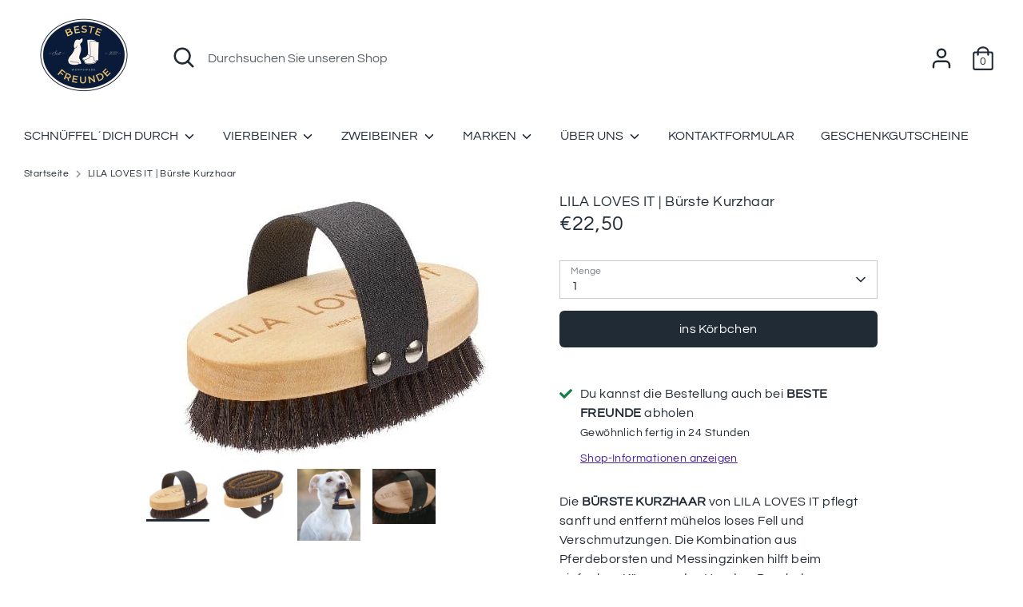

--- FILE ---
content_type: text/html; charset=utf-8
request_url: https://bestefreunde-worpswede.de/products/lila-loves-it-burste-kurzhaar
body_size: 28781
content:
<!doctype html>
<html class="no-js supports-no-cookies" lang="de">
<head>
  <!-- Boost 3.1.0 -->
  <meta charset="utf-8" />
<meta name="viewport" content="width=device-width,initial-scale=1.0" />
<meta http-equiv="X-UA-Compatible" content="IE=edge">

<link rel="preconnect" href="https://cdn.shopify.com" crossorigin>
<link rel="preconnect" href="https://fonts.shopify.com" crossorigin>
<link rel="preconnect" href="https://monorail-edge.shopifysvc.com"><link rel="preload" as="font" href="//bestefreunde-worpswede.de/cdn/fonts/questrial/questrial_n4.66abac5d8209a647b4bf8089b0451928ef144c07.woff2" type="font/woff2" crossorigin><link rel="preload" as="font" href="//bestefreunde-worpswede.de/cdn/fonts/questrial/questrial_n4.66abac5d8209a647b4bf8089b0451928ef144c07.woff2" type="font/woff2" crossorigin><link rel="preload" as="font" href="//bestefreunde-worpswede.de/cdn/fonts/questrial/questrial_n4.66abac5d8209a647b4bf8089b0451928ef144c07.woff2" type="font/woff2" crossorigin><link rel="preload" as="font" href="//bestefreunde-worpswede.de/cdn/fonts/poppins/poppins_n5.ad5b4b72b59a00358afc706450c864c3c8323842.woff2" type="font/woff2" crossorigin><link rel="preload" href="//bestefreunde-worpswede.de/cdn/shop/t/3/assets/vendor.min.js?v=67207134794593361361657035732" as="script">
<link rel="preload" href="//bestefreunde-worpswede.de/cdn/shop/t/3/assets/theme.js?v=40068022709999437331657035731" as="script"><link rel="canonical" href="https://bestefreunde-worpswede.de/products/lila-loves-it-burste-kurzhaar" /><link rel="shortcut icon" href="//bestefreunde-worpswede.de/cdn/shop/files/BesteFreunde_SocialIcon.png?v=1657036513" type="image/png" /><meta name="description" content="Die BÜRSTE KURZHAAR von LILA LOVES IT pflegt sanft und entfernt mühelos loses Fell und Verschmutzungen. Die Kombination aus Pferdeborsten und Messingzinken hilft beim einfachen Kämmen des Hundes. Durch das Buchenholz liegt sie sehr gut in der Hand. Mit dieser Bürste erstrahlt das Fell eurer Fellnasen im neuen Glanz. He">

  
  <title>
    LILA LOVES IT | Bürste Kurzhaar
    
    
    
      &ndash; Beste Freunde Worpswede
    
  </title>

  <meta property="og:site_name" content="Beste Freunde Worpswede">
<meta property="og:url" content="https://bestefreunde-worpswede.de/products/lila-loves-it-burste-kurzhaar">
<meta property="og:title" content="LILA LOVES IT | Bürste Kurzhaar">
<meta property="og:type" content="product">
<meta property="og:description" content="Die BÜRSTE KURZHAAR von LILA LOVES IT pflegt sanft und entfernt mühelos loses Fell und Verschmutzungen. Die Kombination aus Pferdeborsten und Messingzinken hilft beim einfachen Kämmen des Hundes. Durch das Buchenholz liegt sie sehr gut in der Hand. Mit dieser Bürste erstrahlt das Fell eurer Fellnasen im neuen Glanz. He"><meta property="og:image" content="http://bestefreunde-worpswede.de/cdn/shop/files/lila-loves-it-burste-kurzhaar-pflegeprodukte-lila-loves-it-781199_1200x1200.jpg?v=1763602545">
  <meta property="og:image:secure_url" content="https://bestefreunde-worpswede.de/cdn/shop/files/lila-loves-it-burste-kurzhaar-pflegeprodukte-lila-loves-it-781199_1200x1200.jpg?v=1763602545">
  <meta property="og:image:width" content="400">
  <meta property="og:image:height" content="330"><meta property="og:price:amount" content="22,50">
  <meta property="og:price:currency" content="EUR"><meta name="twitter:card" content="summary_large_image">
<meta name="twitter:title" content="LILA LOVES IT | Bürste Kurzhaar">
<meta name="twitter:description" content="Die BÜRSTE KURZHAAR von LILA LOVES IT pflegt sanft und entfernt mühelos loses Fell und Verschmutzungen. Die Kombination aus Pferdeborsten und Messingzinken hilft beim einfachen Kämmen des Hundes. Durch das Buchenholz liegt sie sehr gut in der Hand. Mit dieser Bürste erstrahlt das Fell eurer Fellnasen im neuen Glanz. He">


  <link href="//bestefreunde-worpswede.de/cdn/shop/t/3/assets/styles.css?v=104899801249755315081763132069" rel="stylesheet" type="text/css" media="all" />

  <script>
    document.documentElement.className = document.documentElement.className.replace('no-js', 'js');
    window.theme = window.theme || {};
    window.slate = window.slate || {};
    theme.moneyFormatWithCodeForProductsPreference = "€{{amount_with_comma_separator}}";
    theme.moneyFormatWithCodeForCartPreference = "€{{amount_with_comma_separator}}";
    theme.moneyFormat = "€{{amount_with_comma_separator}}";
    theme.strings = {
      addToCart: "ins Körbchen",
      unavailable: "nicht verfügbar",
      addressError: "Kann die Adresse nicht finden",
      addressNoResults: "Keine Ergebnisse für diese Adresse",
      addressQueryLimit: "Sie haben die Google- API-Nutzungsgrenze überschritten. Betrachten wir zu einem \u003ca href=\"https:\/\/developers.google.com\/maps\/premium\/usage-limits\"\u003ePremium-Paket\u003c\/a\u003e zu aktualisieren.",
      authError: "Es gab ein Problem bei Google Maps Konto zu authentifizieren.",
      addingToCart: "ins Körbchen",
      addedToCart: "hinzugefügt",
      addedToCartPopupTitle: "Hinzugefügt:",
      addedToCartPopupItems: "Menge",
      addedToCartPopupSubtotal: "Zwischensumme",
      addedToCartPopupGoToCart: "zur Kasse",
      cartTermsNotChecked: "Bitte stimme den Nutzungsbedingungen zu, bevor Du fortfährst. ",
      searchLoading: "Suchergebnisse werden geladen",
      searchMoreResults: "Alle Ergebnisse anzeigen",
      searchNoResults: "Keine Ergebnisse",
      priceFrom: "ab",
      quantityTooHigh: "Du kannst maximal [[ quantity ]] in Deinen Einkaufswagen legen",
      onSale: "im Angebot",
      soldOut: "ausverkauft",
      in_stock: "Auf Lager",
      low_stock: "Begrenzter Vorrat",
      only_x_left: "[[ quantity ]] auf Lager",
      single_unit_available: "1 Einheit verfügbar",
      x_units_available: "[[ quantity ]] Einheiten verfügbar",
      unitPriceSeparator: " \/ ",
      close: "schließen",
      cart_shipping_calculator_hide_calculator: "Versandrechner ausblenden",
      cart_shipping_calculator_title: "Erhalte eine Versandkostenschätzungen",
      cart_general_hide_note: "Hinweis verstecken",
      cart_general_show_note: "Hinterlasse uns eine Nachricht ",
      previous: "vorherige",
      next: "nächste"
    };
    theme.routes = {
      account_login_url: 'https://bestefreunde-worpswede.de/customer_authentication/redirect?locale=de&region_country=DE',
      account_register_url: 'https://shopify.com/65212481753/account?locale=de',
      account_addresses_url: '/account/addresses',
      search_url: '/search',
      cart_url: '/cart',
      cart_add_url: '/cart/add',
      cart_change_url: '/cart/change',
      product_recommendations_url: '/recommendations/products'
    };
    theme.settings = {
      dynamicQtyOpts: true,
      saleLabelEnabled: true,
      soldLabelEnabled: true
    };
  </script><script>window.performance && window.performance.mark && window.performance.mark('shopify.content_for_header.start');</script><meta name="facebook-domain-verification" content="l761xq0djpmuh8mgb90y04qo436ak5">
<meta name="google-site-verification" content="U_f1IY3cVf6AyERVYgN_XClrF3AKjN3IJnJL1CX3eWU">
<meta id="shopify-digital-wallet" name="shopify-digital-wallet" content="/65212481753/digital_wallets/dialog">
<meta name="shopify-checkout-api-token" content="de04065ee38f9f373aaf4774826d669a">
<meta id="in-context-paypal-metadata" data-shop-id="65212481753" data-venmo-supported="false" data-environment="production" data-locale="de_DE" data-paypal-v4="true" data-currency="EUR">
<link rel="alternate" type="application/json+oembed" href="https://bestefreunde-worpswede.de/products/lila-loves-it-burste-kurzhaar.oembed">
<script async="async" src="/checkouts/internal/preloads.js?locale=de-DE"></script>
<link rel="preconnect" href="https://shop.app" crossorigin="anonymous">
<script async="async" src="https://shop.app/checkouts/internal/preloads.js?locale=de-DE&shop_id=65212481753" crossorigin="anonymous"></script>
<script id="apple-pay-shop-capabilities" type="application/json">{"shopId":65212481753,"countryCode":"DE","currencyCode":"EUR","merchantCapabilities":["supports3DS"],"merchantId":"gid:\/\/shopify\/Shop\/65212481753","merchantName":"Beste Freunde Worpswede","requiredBillingContactFields":["postalAddress","email","phone"],"requiredShippingContactFields":["postalAddress","email","phone"],"shippingType":"shipping","supportedNetworks":["visa","maestro","masterCard"],"total":{"type":"pending","label":"Beste Freunde Worpswede","amount":"1.00"},"shopifyPaymentsEnabled":true,"supportsSubscriptions":true}</script>
<script id="shopify-features" type="application/json">{"accessToken":"de04065ee38f9f373aaf4774826d669a","betas":["rich-media-storefront-analytics"],"domain":"bestefreunde-worpswede.de","predictiveSearch":true,"shopId":65212481753,"locale":"de"}</script>
<script>var Shopify = Shopify || {};
Shopify.shop = "info-d0fe.myshopify.com";
Shopify.locale = "de";
Shopify.currency = {"active":"EUR","rate":"1.0"};
Shopify.country = "DE";
Shopify.theme = {"name":"Boost","id":133811732697,"schema_name":"Boost","schema_version":"3.1.0","theme_store_id":863,"role":"main"};
Shopify.theme.handle = "null";
Shopify.theme.style = {"id":null,"handle":null};
Shopify.cdnHost = "bestefreunde-worpswede.de/cdn";
Shopify.routes = Shopify.routes || {};
Shopify.routes.root = "/";</script>
<script type="module">!function(o){(o.Shopify=o.Shopify||{}).modules=!0}(window);</script>
<script>!function(o){function n(){var o=[];function n(){o.push(Array.prototype.slice.apply(arguments))}return n.q=o,n}var t=o.Shopify=o.Shopify||{};t.loadFeatures=n(),t.autoloadFeatures=n()}(window);</script>
<script>
  window.ShopifyPay = window.ShopifyPay || {};
  window.ShopifyPay.apiHost = "shop.app\/pay";
  window.ShopifyPay.redirectState = null;
</script>
<script id="shop-js-analytics" type="application/json">{"pageType":"product"}</script>
<script defer="defer" async type="module" src="//bestefreunde-worpswede.de/cdn/shopifycloud/shop-js/modules/v2/client.init-shop-cart-sync_kxAhZfSm.de.esm.js"></script>
<script defer="defer" async type="module" src="//bestefreunde-worpswede.de/cdn/shopifycloud/shop-js/modules/v2/chunk.common_5BMd6ono.esm.js"></script>
<script type="module">
  await import("//bestefreunde-worpswede.de/cdn/shopifycloud/shop-js/modules/v2/client.init-shop-cart-sync_kxAhZfSm.de.esm.js");
await import("//bestefreunde-worpswede.de/cdn/shopifycloud/shop-js/modules/v2/chunk.common_5BMd6ono.esm.js");

  window.Shopify.SignInWithShop?.initShopCartSync?.({"fedCMEnabled":true,"windoidEnabled":true});

</script>
<script>
  window.Shopify = window.Shopify || {};
  if (!window.Shopify.featureAssets) window.Shopify.featureAssets = {};
  window.Shopify.featureAssets['shop-js'] = {"shop-cart-sync":["modules/v2/client.shop-cart-sync_81xuAXRO.de.esm.js","modules/v2/chunk.common_5BMd6ono.esm.js"],"init-fed-cm":["modules/v2/client.init-fed-cm_B2l2C8gd.de.esm.js","modules/v2/chunk.common_5BMd6ono.esm.js"],"shop-button":["modules/v2/client.shop-button_DteRmTIv.de.esm.js","modules/v2/chunk.common_5BMd6ono.esm.js"],"init-windoid":["modules/v2/client.init-windoid_BrVTPDHy.de.esm.js","modules/v2/chunk.common_5BMd6ono.esm.js"],"shop-cash-offers":["modules/v2/client.shop-cash-offers_uZhaqfcC.de.esm.js","modules/v2/chunk.common_5BMd6ono.esm.js","modules/v2/chunk.modal_DhTZgVSk.esm.js"],"shop-toast-manager":["modules/v2/client.shop-toast-manager_lTRStNPf.de.esm.js","modules/v2/chunk.common_5BMd6ono.esm.js"],"init-shop-email-lookup-coordinator":["modules/v2/client.init-shop-email-lookup-coordinator_BhyMm2Vh.de.esm.js","modules/v2/chunk.common_5BMd6ono.esm.js"],"pay-button":["modules/v2/client.pay-button_uIj7-e2V.de.esm.js","modules/v2/chunk.common_5BMd6ono.esm.js"],"avatar":["modules/v2/client.avatar_BTnouDA3.de.esm.js"],"init-shop-cart-sync":["modules/v2/client.init-shop-cart-sync_kxAhZfSm.de.esm.js","modules/v2/chunk.common_5BMd6ono.esm.js"],"shop-login-button":["modules/v2/client.shop-login-button_hqVUT9QF.de.esm.js","modules/v2/chunk.common_5BMd6ono.esm.js","modules/v2/chunk.modal_DhTZgVSk.esm.js"],"init-customer-accounts-sign-up":["modules/v2/client.init-customer-accounts-sign-up_0Oyvgx7Z.de.esm.js","modules/v2/client.shop-login-button_hqVUT9QF.de.esm.js","modules/v2/chunk.common_5BMd6ono.esm.js","modules/v2/chunk.modal_DhTZgVSk.esm.js"],"init-shop-for-new-customer-accounts":["modules/v2/client.init-shop-for-new-customer-accounts_DojLPa1w.de.esm.js","modules/v2/client.shop-login-button_hqVUT9QF.de.esm.js","modules/v2/chunk.common_5BMd6ono.esm.js","modules/v2/chunk.modal_DhTZgVSk.esm.js"],"init-customer-accounts":["modules/v2/client.init-customer-accounts_DWlFj6gc.de.esm.js","modules/v2/client.shop-login-button_hqVUT9QF.de.esm.js","modules/v2/chunk.common_5BMd6ono.esm.js","modules/v2/chunk.modal_DhTZgVSk.esm.js"],"shop-follow-button":["modules/v2/client.shop-follow-button_BEIcZOGj.de.esm.js","modules/v2/chunk.common_5BMd6ono.esm.js","modules/v2/chunk.modal_DhTZgVSk.esm.js"],"lead-capture":["modules/v2/client.lead-capture_BSpzCmmh.de.esm.js","modules/v2/chunk.common_5BMd6ono.esm.js","modules/v2/chunk.modal_DhTZgVSk.esm.js"],"checkout-modal":["modules/v2/client.checkout-modal_8HiTfxyj.de.esm.js","modules/v2/chunk.common_5BMd6ono.esm.js","modules/v2/chunk.modal_DhTZgVSk.esm.js"],"shop-login":["modules/v2/client.shop-login_Fe0VhLV0.de.esm.js","modules/v2/chunk.common_5BMd6ono.esm.js","modules/v2/chunk.modal_DhTZgVSk.esm.js"],"payment-terms":["modules/v2/client.payment-terms_C8PkVPzh.de.esm.js","modules/v2/chunk.common_5BMd6ono.esm.js","modules/v2/chunk.modal_DhTZgVSk.esm.js"]};
</script>
<script>(function() {
  var isLoaded = false;
  function asyncLoad() {
    if (isLoaded) return;
    isLoaded = true;
    var urls = ["\/\/cdn.shopify.com\/proxy\/c3aa2bd802e554c0597395208ebe71d314506ce58abcaa566f4bd67897ec8742\/s.pandect.es\/scripts\/pandectes-core.js?shop=info-d0fe.myshopify.com\u0026sp-cache-control=cHVibGljLCBtYXgtYWdlPTkwMA"];
    for (var i = 0; i < urls.length; i++) {
      var s = document.createElement('script');
      s.type = 'text/javascript';
      s.async = true;
      s.src = urls[i];
      var x = document.getElementsByTagName('script')[0];
      x.parentNode.insertBefore(s, x);
    }
  };
  if(window.attachEvent) {
    window.attachEvent('onload', asyncLoad);
  } else {
    window.addEventListener('load', asyncLoad, false);
  }
})();</script>
<script id="__st">var __st={"a":65212481753,"offset":3600,"reqid":"941be891-26ab-4db4-9cd4-40ea1405fb4a-1768986004","pageurl":"bestefreunde-worpswede.de\/products\/lila-loves-it-burste-kurzhaar","u":"73447eee56fc","p":"product","rtyp":"product","rid":7893479391449};</script>
<script>window.ShopifyPaypalV4VisibilityTracking = true;</script>
<script id="captcha-bootstrap">!function(){'use strict';const t='contact',e='account',n='new_comment',o=[[t,t],['blogs',n],['comments',n],[t,'customer']],c=[[e,'customer_login'],[e,'guest_login'],[e,'recover_customer_password'],[e,'create_customer']],r=t=>t.map((([t,e])=>`form[action*='/${t}']:not([data-nocaptcha='true']) input[name='form_type'][value='${e}']`)).join(','),a=t=>()=>t?[...document.querySelectorAll(t)].map((t=>t.form)):[];function s(){const t=[...o],e=r(t);return a(e)}const i='password',u='form_key',d=['recaptcha-v3-token','g-recaptcha-response','h-captcha-response',i],f=()=>{try{return window.sessionStorage}catch{return}},m='__shopify_v',_=t=>t.elements[u];function p(t,e,n=!1){try{const o=window.sessionStorage,c=JSON.parse(o.getItem(e)),{data:r}=function(t){const{data:e,action:n}=t;return t[m]||n?{data:e,action:n}:{data:t,action:n}}(c);for(const[e,n]of Object.entries(r))t.elements[e]&&(t.elements[e].value=n);n&&o.removeItem(e)}catch(o){console.error('form repopulation failed',{error:o})}}const l='form_type',E='cptcha';function T(t){t.dataset[E]=!0}const w=window,h=w.document,L='Shopify',v='ce_forms',y='captcha';let A=!1;((t,e)=>{const n=(g='f06e6c50-85a8-45c8-87d0-21a2b65856fe',I='https://cdn.shopify.com/shopifycloud/storefront-forms-hcaptcha/ce_storefront_forms_captcha_hcaptcha.v1.5.2.iife.js',D={infoText:'Durch hCaptcha geschützt',privacyText:'Datenschutz',termsText:'Allgemeine Geschäftsbedingungen'},(t,e,n)=>{const o=w[L][v],c=o.bindForm;if(c)return c(t,g,e,D).then(n);var r;o.q.push([[t,g,e,D],n]),r=I,A||(h.body.append(Object.assign(h.createElement('script'),{id:'captcha-provider',async:!0,src:r})),A=!0)});var g,I,D;w[L]=w[L]||{},w[L][v]=w[L][v]||{},w[L][v].q=[],w[L][y]=w[L][y]||{},w[L][y].protect=function(t,e){n(t,void 0,e),T(t)},Object.freeze(w[L][y]),function(t,e,n,w,h,L){const[v,y,A,g]=function(t,e,n){const i=e?o:[],u=t?c:[],d=[...i,...u],f=r(d),m=r(i),_=r(d.filter((([t,e])=>n.includes(e))));return[a(f),a(m),a(_),s()]}(w,h,L),I=t=>{const e=t.target;return e instanceof HTMLFormElement?e:e&&e.form},D=t=>v().includes(t);t.addEventListener('submit',(t=>{const e=I(t);if(!e)return;const n=D(e)&&!e.dataset.hcaptchaBound&&!e.dataset.recaptchaBound,o=_(e),c=g().includes(e)&&(!o||!o.value);(n||c)&&t.preventDefault(),c&&!n&&(function(t){try{if(!f())return;!function(t){const e=f();if(!e)return;const n=_(t);if(!n)return;const o=n.value;o&&e.removeItem(o)}(t);const e=Array.from(Array(32),(()=>Math.random().toString(36)[2])).join('');!function(t,e){_(t)||t.append(Object.assign(document.createElement('input'),{type:'hidden',name:u})),t.elements[u].value=e}(t,e),function(t,e){const n=f();if(!n)return;const o=[...t.querySelectorAll(`input[type='${i}']`)].map((({name:t})=>t)),c=[...d,...o],r={};for(const[a,s]of new FormData(t).entries())c.includes(a)||(r[a]=s);n.setItem(e,JSON.stringify({[m]:1,action:t.action,data:r}))}(t,e)}catch(e){console.error('failed to persist form',e)}}(e),e.submit())}));const S=(t,e)=>{t&&!t.dataset[E]&&(n(t,e.some((e=>e===t))),T(t))};for(const o of['focusin','change'])t.addEventListener(o,(t=>{const e=I(t);D(e)&&S(e,y())}));const B=e.get('form_key'),M=e.get(l),P=B&&M;t.addEventListener('DOMContentLoaded',(()=>{const t=y();if(P)for(const e of t)e.elements[l].value===M&&p(e,B);[...new Set([...A(),...v().filter((t=>'true'===t.dataset.shopifyCaptcha))])].forEach((e=>S(e,t)))}))}(h,new URLSearchParams(w.location.search),n,t,e,['guest_login'])})(!0,!0)}();</script>
<script integrity="sha256-4kQ18oKyAcykRKYeNunJcIwy7WH5gtpwJnB7kiuLZ1E=" data-source-attribution="shopify.loadfeatures" defer="defer" src="//bestefreunde-worpswede.de/cdn/shopifycloud/storefront/assets/storefront/load_feature-a0a9edcb.js" crossorigin="anonymous"></script>
<script crossorigin="anonymous" defer="defer" src="//bestefreunde-worpswede.de/cdn/shopifycloud/storefront/assets/shopify_pay/storefront-65b4c6d7.js?v=20250812"></script>
<script data-source-attribution="shopify.dynamic_checkout.dynamic.init">var Shopify=Shopify||{};Shopify.PaymentButton=Shopify.PaymentButton||{isStorefrontPortableWallets:!0,init:function(){window.Shopify.PaymentButton.init=function(){};var t=document.createElement("script");t.src="https://bestefreunde-worpswede.de/cdn/shopifycloud/portable-wallets/latest/portable-wallets.de.js",t.type="module",document.head.appendChild(t)}};
</script>
<script data-source-attribution="shopify.dynamic_checkout.buyer_consent">
  function portableWalletsHideBuyerConsent(e){var t=document.getElementById("shopify-buyer-consent"),n=document.getElementById("shopify-subscription-policy-button");t&&n&&(t.classList.add("hidden"),t.setAttribute("aria-hidden","true"),n.removeEventListener("click",e))}function portableWalletsShowBuyerConsent(e){var t=document.getElementById("shopify-buyer-consent"),n=document.getElementById("shopify-subscription-policy-button");t&&n&&(t.classList.remove("hidden"),t.removeAttribute("aria-hidden"),n.addEventListener("click",e))}window.Shopify?.PaymentButton&&(window.Shopify.PaymentButton.hideBuyerConsent=portableWalletsHideBuyerConsent,window.Shopify.PaymentButton.showBuyerConsent=portableWalletsShowBuyerConsent);
</script>
<script data-source-attribution="shopify.dynamic_checkout.cart.bootstrap">document.addEventListener("DOMContentLoaded",(function(){function t(){return document.querySelector("shopify-accelerated-checkout-cart, shopify-accelerated-checkout")}if(t())Shopify.PaymentButton.init();else{new MutationObserver((function(e,n){t()&&(Shopify.PaymentButton.init(),n.disconnect())})).observe(document.body,{childList:!0,subtree:!0})}}));
</script>
<link id="shopify-accelerated-checkout-styles" rel="stylesheet" media="screen" href="https://bestefreunde-worpswede.de/cdn/shopifycloud/portable-wallets/latest/accelerated-checkout-backwards-compat.css" crossorigin="anonymous">
<style id="shopify-accelerated-checkout-cart">
        #shopify-buyer-consent {
  margin-top: 1em;
  display: inline-block;
  width: 100%;
}

#shopify-buyer-consent.hidden {
  display: none;
}

#shopify-subscription-policy-button {
  background: none;
  border: none;
  padding: 0;
  text-decoration: underline;
  font-size: inherit;
  cursor: pointer;
}

#shopify-subscription-policy-button::before {
  box-shadow: none;
}

      </style>
<script id="sections-script" data-sections="product-recommendations" defer="defer" src="//bestefreunde-worpswede.de/cdn/shop/t/3/compiled_assets/scripts.js?v=5638"></script>
<script>window.performance && window.performance.mark && window.performance.mark('shopify.content_for_header.end');</script>
<link href="https://monorail-edge.shopifysvc.com" rel="dns-prefetch">
<script>(function(){if ("sendBeacon" in navigator && "performance" in window) {try {var session_token_from_headers = performance.getEntriesByType('navigation')[0].serverTiming.find(x => x.name == '_s').description;} catch {var session_token_from_headers = undefined;}var session_cookie_matches = document.cookie.match(/_shopify_s=([^;]*)/);var session_token_from_cookie = session_cookie_matches && session_cookie_matches.length === 2 ? session_cookie_matches[1] : "";var session_token = session_token_from_headers || session_token_from_cookie || "";function handle_abandonment_event(e) {var entries = performance.getEntries().filter(function(entry) {return /monorail-edge.shopifysvc.com/.test(entry.name);});if (!window.abandonment_tracked && entries.length === 0) {window.abandonment_tracked = true;var currentMs = Date.now();var navigation_start = performance.timing.navigationStart;var payload = {shop_id: 65212481753,url: window.location.href,navigation_start,duration: currentMs - navigation_start,session_token,page_type: "product"};window.navigator.sendBeacon("https://monorail-edge.shopifysvc.com/v1/produce", JSON.stringify({schema_id: "online_store_buyer_site_abandonment/1.1",payload: payload,metadata: {event_created_at_ms: currentMs,event_sent_at_ms: currentMs}}));}}window.addEventListener('pagehide', handle_abandonment_event);}}());</script>
<script id="web-pixels-manager-setup">(function e(e,d,r,n,o){if(void 0===o&&(o={}),!Boolean(null===(a=null===(i=window.Shopify)||void 0===i?void 0:i.analytics)||void 0===a?void 0:a.replayQueue)){var i,a;window.Shopify=window.Shopify||{};var t=window.Shopify;t.analytics=t.analytics||{};var s=t.analytics;s.replayQueue=[],s.publish=function(e,d,r){return s.replayQueue.push([e,d,r]),!0};try{self.performance.mark("wpm:start")}catch(e){}var l=function(){var e={modern:/Edge?\/(1{2}[4-9]|1[2-9]\d|[2-9]\d{2}|\d{4,})\.\d+(\.\d+|)|Firefox\/(1{2}[4-9]|1[2-9]\d|[2-9]\d{2}|\d{4,})\.\d+(\.\d+|)|Chrom(ium|e)\/(9{2}|\d{3,})\.\d+(\.\d+|)|(Maci|X1{2}).+ Version\/(15\.\d+|(1[6-9]|[2-9]\d|\d{3,})\.\d+)([,.]\d+|)( \(\w+\)|)( Mobile\/\w+|) Safari\/|Chrome.+OPR\/(9{2}|\d{3,})\.\d+\.\d+|(CPU[ +]OS|iPhone[ +]OS|CPU[ +]iPhone|CPU IPhone OS|CPU iPad OS)[ +]+(15[._]\d+|(1[6-9]|[2-9]\d|\d{3,})[._]\d+)([._]\d+|)|Android:?[ /-](13[3-9]|1[4-9]\d|[2-9]\d{2}|\d{4,})(\.\d+|)(\.\d+|)|Android.+Firefox\/(13[5-9]|1[4-9]\d|[2-9]\d{2}|\d{4,})\.\d+(\.\d+|)|Android.+Chrom(ium|e)\/(13[3-9]|1[4-9]\d|[2-9]\d{2}|\d{4,})\.\d+(\.\d+|)|SamsungBrowser\/([2-9]\d|\d{3,})\.\d+/,legacy:/Edge?\/(1[6-9]|[2-9]\d|\d{3,})\.\d+(\.\d+|)|Firefox\/(5[4-9]|[6-9]\d|\d{3,})\.\d+(\.\d+|)|Chrom(ium|e)\/(5[1-9]|[6-9]\d|\d{3,})\.\d+(\.\d+|)([\d.]+$|.*Safari\/(?![\d.]+ Edge\/[\d.]+$))|(Maci|X1{2}).+ Version\/(10\.\d+|(1[1-9]|[2-9]\d|\d{3,})\.\d+)([,.]\d+|)( \(\w+\)|)( Mobile\/\w+|) Safari\/|Chrome.+OPR\/(3[89]|[4-9]\d|\d{3,})\.\d+\.\d+|(CPU[ +]OS|iPhone[ +]OS|CPU[ +]iPhone|CPU IPhone OS|CPU iPad OS)[ +]+(10[._]\d+|(1[1-9]|[2-9]\d|\d{3,})[._]\d+)([._]\d+|)|Android:?[ /-](13[3-9]|1[4-9]\d|[2-9]\d{2}|\d{4,})(\.\d+|)(\.\d+|)|Mobile Safari.+OPR\/([89]\d|\d{3,})\.\d+\.\d+|Android.+Firefox\/(13[5-9]|1[4-9]\d|[2-9]\d{2}|\d{4,})\.\d+(\.\d+|)|Android.+Chrom(ium|e)\/(13[3-9]|1[4-9]\d|[2-9]\d{2}|\d{4,})\.\d+(\.\d+|)|Android.+(UC? ?Browser|UCWEB|U3)[ /]?(15\.([5-9]|\d{2,})|(1[6-9]|[2-9]\d|\d{3,})\.\d+)\.\d+|SamsungBrowser\/(5\.\d+|([6-9]|\d{2,})\.\d+)|Android.+MQ{2}Browser\/(14(\.(9|\d{2,})|)|(1[5-9]|[2-9]\d|\d{3,})(\.\d+|))(\.\d+|)|K[Aa][Ii]OS\/(3\.\d+|([4-9]|\d{2,})\.\d+)(\.\d+|)/},d=e.modern,r=e.legacy,n=navigator.userAgent;return n.match(d)?"modern":n.match(r)?"legacy":"unknown"}(),u="modern"===l?"modern":"legacy",c=(null!=n?n:{modern:"",legacy:""})[u],f=function(e){return[e.baseUrl,"/wpm","/b",e.hashVersion,"modern"===e.buildTarget?"m":"l",".js"].join("")}({baseUrl:d,hashVersion:r,buildTarget:u}),m=function(e){var d=e.version,r=e.bundleTarget,n=e.surface,o=e.pageUrl,i=e.monorailEndpoint;return{emit:function(e){var a=e.status,t=e.errorMsg,s=(new Date).getTime(),l=JSON.stringify({metadata:{event_sent_at_ms:s},events:[{schema_id:"web_pixels_manager_load/3.1",payload:{version:d,bundle_target:r,page_url:o,status:a,surface:n,error_msg:t},metadata:{event_created_at_ms:s}}]});if(!i)return console&&console.warn&&console.warn("[Web Pixels Manager] No Monorail endpoint provided, skipping logging."),!1;try{return self.navigator.sendBeacon.bind(self.navigator)(i,l)}catch(e){}var u=new XMLHttpRequest;try{return u.open("POST",i,!0),u.setRequestHeader("Content-Type","text/plain"),u.send(l),!0}catch(e){return console&&console.warn&&console.warn("[Web Pixels Manager] Got an unhandled error while logging to Monorail."),!1}}}}({version:r,bundleTarget:l,surface:e.surface,pageUrl:self.location.href,monorailEndpoint:e.monorailEndpoint});try{o.browserTarget=l,function(e){var d=e.src,r=e.async,n=void 0===r||r,o=e.onload,i=e.onerror,a=e.sri,t=e.scriptDataAttributes,s=void 0===t?{}:t,l=document.createElement("script"),u=document.querySelector("head"),c=document.querySelector("body");if(l.async=n,l.src=d,a&&(l.integrity=a,l.crossOrigin="anonymous"),s)for(var f in s)if(Object.prototype.hasOwnProperty.call(s,f))try{l.dataset[f]=s[f]}catch(e){}if(o&&l.addEventListener("load",o),i&&l.addEventListener("error",i),u)u.appendChild(l);else{if(!c)throw new Error("Did not find a head or body element to append the script");c.appendChild(l)}}({src:f,async:!0,onload:function(){if(!function(){var e,d;return Boolean(null===(d=null===(e=window.Shopify)||void 0===e?void 0:e.analytics)||void 0===d?void 0:d.initialized)}()){var d=window.webPixelsManager.init(e)||void 0;if(d){var r=window.Shopify.analytics;r.replayQueue.forEach((function(e){var r=e[0],n=e[1],o=e[2];d.publishCustomEvent(r,n,o)})),r.replayQueue=[],r.publish=d.publishCustomEvent,r.visitor=d.visitor,r.initialized=!0}}},onerror:function(){return m.emit({status:"failed",errorMsg:"".concat(f," has failed to load")})},sri:function(e){var d=/^sha384-[A-Za-z0-9+/=]+$/;return"string"==typeof e&&d.test(e)}(c)?c:"",scriptDataAttributes:o}),m.emit({status:"loading"})}catch(e){m.emit({status:"failed",errorMsg:(null==e?void 0:e.message)||"Unknown error"})}}})({shopId: 65212481753,storefrontBaseUrl: "https://bestefreunde-worpswede.de",extensionsBaseUrl: "https://extensions.shopifycdn.com/cdn/shopifycloud/web-pixels-manager",monorailEndpoint: "https://monorail-edge.shopifysvc.com/unstable/produce_batch",surface: "storefront-renderer",enabledBetaFlags: ["2dca8a86"],webPixelsConfigList: [{"id":"1167491421","configuration":"{\"config\":\"{\\\"google_tag_ids\\\":[\\\"GT-5R8MNJCV\\\"],\\\"target_country\\\":\\\"DE\\\",\\\"gtag_events\\\":[{\\\"type\\\":\\\"view_item\\\",\\\"action_label\\\":\\\"MC-DKTWTBC8DN\\\"},{\\\"type\\\":\\\"purchase\\\",\\\"action_label\\\":\\\"MC-DKTWTBC8DN\\\"},{\\\"type\\\":\\\"page_view\\\",\\\"action_label\\\":\\\"MC-DKTWTBC8DN\\\"}],\\\"enable_monitoring_mode\\\":false}\"}","eventPayloadVersion":"v1","runtimeContext":"OPEN","scriptVersion":"b2a88bafab3e21179ed38636efcd8a93","type":"APP","apiClientId":1780363,"privacyPurposes":[],"dataSharingAdjustments":{"protectedCustomerApprovalScopes":["read_customer_address","read_customer_email","read_customer_name","read_customer_personal_data","read_customer_phone"]}},{"id":"528253277","configuration":"{\"pixel_id\":\"8006441226087633\",\"pixel_type\":\"facebook_pixel\",\"metaapp_system_user_token\":\"-\"}","eventPayloadVersion":"v1","runtimeContext":"OPEN","scriptVersion":"ca16bc87fe92b6042fbaa3acc2fbdaa6","type":"APP","apiClientId":2329312,"privacyPurposes":["ANALYTICS","MARKETING","SALE_OF_DATA"],"dataSharingAdjustments":{"protectedCustomerApprovalScopes":["read_customer_address","read_customer_email","read_customer_name","read_customer_personal_data","read_customer_phone"]}},{"id":"shopify-app-pixel","configuration":"{}","eventPayloadVersion":"v1","runtimeContext":"STRICT","scriptVersion":"0450","apiClientId":"shopify-pixel","type":"APP","privacyPurposes":["ANALYTICS","MARKETING"]},{"id":"shopify-custom-pixel","eventPayloadVersion":"v1","runtimeContext":"LAX","scriptVersion":"0450","apiClientId":"shopify-pixel","type":"CUSTOM","privacyPurposes":["ANALYTICS","MARKETING"]}],isMerchantRequest: false,initData: {"shop":{"name":"Beste Freunde Worpswede","paymentSettings":{"currencyCode":"EUR"},"myshopifyDomain":"info-d0fe.myshopify.com","countryCode":"DE","storefrontUrl":"https:\/\/bestefreunde-worpswede.de"},"customer":null,"cart":null,"checkout":null,"productVariants":[{"price":{"amount":22.5,"currencyCode":"EUR"},"product":{"title":"LILA LOVES IT | Bürste Kurzhaar","vendor":"Lila loves it","id":"7893479391449","untranslatedTitle":"LILA LOVES IT | Bürste Kurzhaar","url":"\/products\/lila-loves-it-burste-kurzhaar","type":"Pflegeprodukte"},"id":"43370655285465","image":{"src":"\/\/bestefreunde-worpswede.de\/cdn\/shop\/files\/lila-loves-it-burste-kurzhaar-pflegeprodukte-lila-loves-it-781199.jpg?v=1763602545"},"sku":"Bürste Kurzhaar","title":"Default Title","untranslatedTitle":"Default Title"}],"purchasingCompany":null},},"https://bestefreunde-worpswede.de/cdn","fcfee988w5aeb613cpc8e4bc33m6693e112",{"modern":"","legacy":""},{"shopId":"65212481753","storefrontBaseUrl":"https:\/\/bestefreunde-worpswede.de","extensionBaseUrl":"https:\/\/extensions.shopifycdn.com\/cdn\/shopifycloud\/web-pixels-manager","surface":"storefront-renderer","enabledBetaFlags":"[\"2dca8a86\"]","isMerchantRequest":"false","hashVersion":"fcfee988w5aeb613cpc8e4bc33m6693e112","publish":"custom","events":"[[\"page_viewed\",{}],[\"product_viewed\",{\"productVariant\":{\"price\":{\"amount\":22.5,\"currencyCode\":\"EUR\"},\"product\":{\"title\":\"LILA LOVES IT | Bürste Kurzhaar\",\"vendor\":\"Lila loves it\",\"id\":\"7893479391449\",\"untranslatedTitle\":\"LILA LOVES IT | Bürste Kurzhaar\",\"url\":\"\/products\/lila-loves-it-burste-kurzhaar\",\"type\":\"Pflegeprodukte\"},\"id\":\"43370655285465\",\"image\":{\"src\":\"\/\/bestefreunde-worpswede.de\/cdn\/shop\/files\/lila-loves-it-burste-kurzhaar-pflegeprodukte-lila-loves-it-781199.jpg?v=1763602545\"},\"sku\":\"Bürste Kurzhaar\",\"title\":\"Default Title\",\"untranslatedTitle\":\"Default Title\"}}]]"});</script><script>
  window.ShopifyAnalytics = window.ShopifyAnalytics || {};
  window.ShopifyAnalytics.meta = window.ShopifyAnalytics.meta || {};
  window.ShopifyAnalytics.meta.currency = 'EUR';
  var meta = {"product":{"id":7893479391449,"gid":"gid:\/\/shopify\/Product\/7893479391449","vendor":"Lila loves it","type":"Pflegeprodukte","handle":"lila-loves-it-burste-kurzhaar","variants":[{"id":43370655285465,"price":2250,"name":"LILA LOVES IT | Bürste Kurzhaar","public_title":null,"sku":"Bürste Kurzhaar"}],"remote":false},"page":{"pageType":"product","resourceType":"product","resourceId":7893479391449,"requestId":"941be891-26ab-4db4-9cd4-40ea1405fb4a-1768986004"}};
  for (var attr in meta) {
    window.ShopifyAnalytics.meta[attr] = meta[attr];
  }
</script>
<script class="analytics">
  (function () {
    var customDocumentWrite = function(content) {
      var jquery = null;

      if (window.jQuery) {
        jquery = window.jQuery;
      } else if (window.Checkout && window.Checkout.$) {
        jquery = window.Checkout.$;
      }

      if (jquery) {
        jquery('body').append(content);
      }
    };

    var hasLoggedConversion = function(token) {
      if (token) {
        return document.cookie.indexOf('loggedConversion=' + token) !== -1;
      }
      return false;
    }

    var setCookieIfConversion = function(token) {
      if (token) {
        var twoMonthsFromNow = new Date(Date.now());
        twoMonthsFromNow.setMonth(twoMonthsFromNow.getMonth() + 2);

        document.cookie = 'loggedConversion=' + token + '; expires=' + twoMonthsFromNow;
      }
    }

    var trekkie = window.ShopifyAnalytics.lib = window.trekkie = window.trekkie || [];
    if (trekkie.integrations) {
      return;
    }
    trekkie.methods = [
      'identify',
      'page',
      'ready',
      'track',
      'trackForm',
      'trackLink'
    ];
    trekkie.factory = function(method) {
      return function() {
        var args = Array.prototype.slice.call(arguments);
        args.unshift(method);
        trekkie.push(args);
        return trekkie;
      };
    };
    for (var i = 0; i < trekkie.methods.length; i++) {
      var key = trekkie.methods[i];
      trekkie[key] = trekkie.factory(key);
    }
    trekkie.load = function(config) {
      trekkie.config = config || {};
      trekkie.config.initialDocumentCookie = document.cookie;
      var first = document.getElementsByTagName('script')[0];
      var script = document.createElement('script');
      script.type = 'text/javascript';
      script.onerror = function(e) {
        var scriptFallback = document.createElement('script');
        scriptFallback.type = 'text/javascript';
        scriptFallback.onerror = function(error) {
                var Monorail = {
      produce: function produce(monorailDomain, schemaId, payload) {
        var currentMs = new Date().getTime();
        var event = {
          schema_id: schemaId,
          payload: payload,
          metadata: {
            event_created_at_ms: currentMs,
            event_sent_at_ms: currentMs
          }
        };
        return Monorail.sendRequest("https://" + monorailDomain + "/v1/produce", JSON.stringify(event));
      },
      sendRequest: function sendRequest(endpointUrl, payload) {
        // Try the sendBeacon API
        if (window && window.navigator && typeof window.navigator.sendBeacon === 'function' && typeof window.Blob === 'function' && !Monorail.isIos12()) {
          var blobData = new window.Blob([payload], {
            type: 'text/plain'
          });

          if (window.navigator.sendBeacon(endpointUrl, blobData)) {
            return true;
          } // sendBeacon was not successful

        } // XHR beacon

        var xhr = new XMLHttpRequest();

        try {
          xhr.open('POST', endpointUrl);
          xhr.setRequestHeader('Content-Type', 'text/plain');
          xhr.send(payload);
        } catch (e) {
          console.log(e);
        }

        return false;
      },
      isIos12: function isIos12() {
        return window.navigator.userAgent.lastIndexOf('iPhone; CPU iPhone OS 12_') !== -1 || window.navigator.userAgent.lastIndexOf('iPad; CPU OS 12_') !== -1;
      }
    };
    Monorail.produce('monorail-edge.shopifysvc.com',
      'trekkie_storefront_load_errors/1.1',
      {shop_id: 65212481753,
      theme_id: 133811732697,
      app_name: "storefront",
      context_url: window.location.href,
      source_url: "//bestefreunde-worpswede.de/cdn/s/trekkie.storefront.cd680fe47e6c39ca5d5df5f0a32d569bc48c0f27.min.js"});

        };
        scriptFallback.async = true;
        scriptFallback.src = '//bestefreunde-worpswede.de/cdn/s/trekkie.storefront.cd680fe47e6c39ca5d5df5f0a32d569bc48c0f27.min.js';
        first.parentNode.insertBefore(scriptFallback, first);
      };
      script.async = true;
      script.src = '//bestefreunde-worpswede.de/cdn/s/trekkie.storefront.cd680fe47e6c39ca5d5df5f0a32d569bc48c0f27.min.js';
      first.parentNode.insertBefore(script, first);
    };
    trekkie.load(
      {"Trekkie":{"appName":"storefront","development":false,"defaultAttributes":{"shopId":65212481753,"isMerchantRequest":null,"themeId":133811732697,"themeCityHash":"13744107286420583536","contentLanguage":"de","currency":"EUR","eventMetadataId":"1a6261d9-71d4-4f09-b04d-278e4452d61b"},"isServerSideCookieWritingEnabled":true,"monorailRegion":"shop_domain","enabledBetaFlags":["65f19447"]},"Session Attribution":{},"S2S":{"facebookCapiEnabled":true,"source":"trekkie-storefront-renderer","apiClientId":580111}}
    );

    var loaded = false;
    trekkie.ready(function() {
      if (loaded) return;
      loaded = true;

      window.ShopifyAnalytics.lib = window.trekkie;

      var originalDocumentWrite = document.write;
      document.write = customDocumentWrite;
      try { window.ShopifyAnalytics.merchantGoogleAnalytics.call(this); } catch(error) {};
      document.write = originalDocumentWrite;

      window.ShopifyAnalytics.lib.page(null,{"pageType":"product","resourceType":"product","resourceId":7893479391449,"requestId":"941be891-26ab-4db4-9cd4-40ea1405fb4a-1768986004","shopifyEmitted":true});

      var match = window.location.pathname.match(/checkouts\/(.+)\/(thank_you|post_purchase)/)
      var token = match? match[1]: undefined;
      if (!hasLoggedConversion(token)) {
        setCookieIfConversion(token);
        window.ShopifyAnalytics.lib.track("Viewed Product",{"currency":"EUR","variantId":43370655285465,"productId":7893479391449,"productGid":"gid:\/\/shopify\/Product\/7893479391449","name":"LILA LOVES IT | Bürste Kurzhaar","price":"22.50","sku":"Bürste Kurzhaar","brand":"Lila loves it","variant":null,"category":"Pflegeprodukte","nonInteraction":true,"remote":false},undefined,undefined,{"shopifyEmitted":true});
      window.ShopifyAnalytics.lib.track("monorail:\/\/trekkie_storefront_viewed_product\/1.1",{"currency":"EUR","variantId":43370655285465,"productId":7893479391449,"productGid":"gid:\/\/shopify\/Product\/7893479391449","name":"LILA LOVES IT | Bürste Kurzhaar","price":"22.50","sku":"Bürste Kurzhaar","brand":"Lila loves it","variant":null,"category":"Pflegeprodukte","nonInteraction":true,"remote":false,"referer":"https:\/\/bestefreunde-worpswede.de\/products\/lila-loves-it-burste-kurzhaar"});
      }
    });


        var eventsListenerScript = document.createElement('script');
        eventsListenerScript.async = true;
        eventsListenerScript.src = "//bestefreunde-worpswede.de/cdn/shopifycloud/storefront/assets/shop_events_listener-3da45d37.js";
        document.getElementsByTagName('head')[0].appendChild(eventsListenerScript);

})();</script>
<script
  defer
  src="https://bestefreunde-worpswede.de/cdn/shopifycloud/perf-kit/shopify-perf-kit-3.0.4.min.js"
  data-application="storefront-renderer"
  data-shop-id="65212481753"
  data-render-region="gcp-us-east1"
  data-page-type="product"
  data-theme-instance-id="133811732697"
  data-theme-name="Boost"
  data-theme-version="3.1.0"
  data-monorail-region="shop_domain"
  data-resource-timing-sampling-rate="10"
  data-shs="true"
  data-shs-beacon="true"
  data-shs-export-with-fetch="true"
  data-shs-logs-sample-rate="1"
  data-shs-beacon-endpoint="https://bestefreunde-worpswede.de/api/collect"
></script>
</head>

<body id="lila-loves-it-burste-kurzhaar" class="template-product
 swatch-method-image">
  <a class="in-page-link visually-hidden skip-link" href="#MainContent">Direkt zum Inhalt</a>

  <div id="shopify-section-header" class="shopify-section"><style data-shopify>
  .store-logo--image{
    max-width: 150px;
    width: 150px;
  }

  @media only screen and (max-width: 939px) {
    .store-logo--image {
      width: auto;
    }
  }

  
</style>
<div class="site-header " data-section-id="header" data-section-type="header" role="banner"><header class="header-content container">
      <div class="page-header page-width"><!-- LOGO / STORE NAME --><div class="h1 store-logo   hide-for-search-mobile   store-logo--image store-logo-desktop--left store-logo-mobile--inline" itemscope itemtype="http://schema.org/Organization"><!-- LOGO -->
  <a href="/" itemprop="url" class="site-logo site-header__logo-image">
    <meta itemprop="name" content="Beste Freunde Worpswede"><img src="//bestefreunde-worpswede.de/cdn/shop/files/BesteFreunde_Logo_Worpswede_fc3ccae3-0cd6-4027-9767-ba9afa62e0d4_300x.png?v=1657137914" alt="" itemprop="logo" width="300" height="232"></a></div>
<div class="utils relative ">
          <!-- MOBILE BURGER -->
          <button class="btn btn--plain burger-icon feather-icon js-mobile-menu-icon hide-for-search" aria-label="Menü umschalten">
            <svg aria-hidden="true" focusable="false" role="presentation" class="icon feather-menu" viewBox="0 0 24 24"><path d="M3 12h18M3 6h18M3 18h18"/></svg>
          </button><!-- LOGO / STORE NAME --><div class="h1 store-logo   hide-for-search-mobile   store-logo--image store-logo-desktop--left store-logo-mobile--inline" itemscope itemtype="http://schema.org/Organization"><!-- LOGO -->
  <a href="/" itemprop="url" class="site-logo site-header__logo-image">
    <meta itemprop="name" content="Beste Freunde Worpswede"><img src="//bestefreunde-worpswede.de/cdn/shop/files/BesteFreunde_Logo_Worpswede_fc3ccae3-0cd6-4027-9767-ba9afa62e0d4_300x.png?v=1657137914" alt="" itemprop="logo" width="300" height="232"></a></div>
<!-- DESKTOP SEARCH -->
  
  

  <div class="utils__item search-bar desktop-only search-bar--open settings-open-bar desktop-only "
     data-live-search="true"
     data-live-search-price="true"
     data-live-search-vendor="false"
     data-live-search-meta="true">

  <div class="search-bar__container">
    <button class="btn btn--plain feather-icon icon--header search-form__icon js-search-form-focus" aria-label="Öffnen Sie die Suche">
      <svg aria-hidden="true" focusable="false" role="presentation" class="icon feather-search" viewBox="0 0 24 24"><circle cx="10.5" cy="10.5" r="7.5"/><path d="M21 21l-5.2-5.2"/></svg>
    </button>
    <span class="icon-fallback-text">Suchen</span>

    <form class="search-form" action="/search" method="get" role="search" autocomplete="off">
      <input type="hidden" name="type" value="product,article,page" />
      <input type="hidden" name="options[prefix]" value="last" />
      <label for="open-search-bar " class="label-hidden">
        Durchsuchen Sie unseren Shop
      </label>
      <input type="search"
             name="q"
             id="open-search-bar "
             value=""
             placeholder="Durchsuchen Sie unseren Shop"
             class="search-form__input"
             autocomplete="off"
             autocorrect="off">
      <button type="submit" class="btn btn--plain search-form__button" aria-label="Suche">
      </button>
    </form>

    

    <div class="search-bar__results">
    </div>
  </div>
</div>




<div class="utils__right"><!-- CURRENCY CONVERTER -->
              <div class="utils__item utils__item--currency header-localization header-localization--desktop hide-for-search">
                <form method="post" action="/localization" id="localization_form_desktop-header" accept-charset="UTF-8" class="selectors-form" enctype="multipart/form-data"><input type="hidden" name="form_type" value="localization" /><input type="hidden" name="utf8" value="✓" /><input type="hidden" name="_method" value="put" /><input type="hidden" name="return_to" value="/products/lila-loves-it-burste-kurzhaar" /></form>
              </div><!-- MOBILE SEARCH ICON-->
  <a href="/search" class="plain-link utils__item utils__item--search-icon utils__item--search-inline hide-for-search mobile-only js-search-form-open" aria-label="Suche">
    <span class="feather-icon icon--header">
      <svg aria-hidden="true" focusable="false" role="presentation" class="icon feather-search" viewBox="0 0 24 24"><circle cx="10.5" cy="10.5" r="7.5"/><path d="M21 21l-5.2-5.2"/></svg>
    </span>
    <span class="icon-fallback-text">Suchen</span>
  </a>
              <!-- MOBILE SEARCH -->
  
  

  <div class="utils__item search-bar mobile-only  search-bar--fadein  settings-close-mobile-bar"
     data-live-search="true"
     data-live-search-price="true"
     data-live-search-vendor="false"
     data-live-search-meta="true">

  <div class="search-bar__container">
    <button class="btn btn--plain feather-icon icon--header search-form__icon js-search-form-open" aria-label="Öffnen Sie die Suche">
      <svg aria-hidden="true" focusable="false" role="presentation" class="icon feather-search" viewBox="0 0 24 24"><circle cx="10.5" cy="10.5" r="7.5"/><path d="M21 21l-5.2-5.2"/></svg>
    </button>
    <span class="icon-fallback-text">Suchen</span>

    <form class="search-form" action="/search" method="get" role="search" autocomplete="off">
      <input type="hidden" name="type" value="product,article,page" />
      <input type="hidden" name="options[prefix]" value="last" />
      <label for="open-search-mobile-closed " class="label-hidden">
        Durchsuchen Sie unseren Shop
      </label>
      <input type="search"
             name="q"
             id="open-search-mobile-closed "
             value=""
             placeholder="Durchsuchen Sie unseren Shop"
             class="search-form__input"
             autocomplete="off"
             autocorrect="off">
      <button type="submit" class="btn btn--plain search-form__button" aria-label="Suche">
      </button>
    </form>

    
      <button class="btn btn--plain feather-icon icon--header search-form__icon search-form__icon-close js-search-form-close " aria-label="schließen">
        <svg aria-hidden="true" focusable="false" role="presentation" class="icon feather-x" viewBox="0 0 24 24"><path d="M18 6L6 18M6 6l12 12"/></svg>
      </button>
      <span class="icon-fallback-text ">Suche schließen</span>
    <div class="search-bar__results">
    </div>

    
  </div>
</div>




<!-- ACCOUNT -->
            
              <div class="utils__item customer-account hide-for-search">
    <a href="/account" class="customer-account__parent-link feather-icon icon--header" aria-haspopup="true" aria-expanded="false" aria-label="Konto"><svg aria-hidden="true" focusable="false" role="presentation" class="icon icon-account" viewBox="0 0 24 24"><path d="M20 21v-2a4 4 0 0 0-4-4H8a4 4 0 0 0-4 4v2"/><circle cx="12" cy="7" r="4"/></svg></a>
    <ul class="customer-account__menu">
      
        <li class="customer-account__link customer-login">
          <a href="https://bestefreunde-worpswede.de/customer_authentication/redirect?locale=de&region_country=DE">
            einloggen
          </a>
        </li>
        <li class="customer-account__link customer-register">
          <a href="https://shopify.com/65212481753/account?locale=de">
          Account erstellen
          </a>
        </li>
      
    </ul>
  </div>
            

            <!-- CART -->
            
            
            <div class="utils__item header-cart hide-for-search">
              <a href="/cart">
                <span class="feather-icon icon--header"><svg aria-hidden="true" focusable="false" role="presentation" class="icon feather-bag" viewBox="0 0 24 28"><rect x="1" y="7" width="22" height="20" rx="2" ry="2"/><path d="M6 10V6a5 4 2 0 1 12 0v4"/></svg></span>
                <span class="header-cart__count">0</span>
              </a>
              
            </div>
            
          </div>

        </div>

        
      </div>
    </header>

    

    <section class="header-navigation container">
      <nav class="navigation__container page-width ">

        <!-- DOCKED NAV SEARCH CENTER LAYOUT--><!-- MOBILE MENU UTILS -->
        <div class="mobile-menu-utils"><!-- MOBILE MENU LOCALIZATION -->
            <div class="utils__item utils__item--currency header-localization header-localization--mobile hide-for-search">
              <form method="post" action="/localization" id="localization_form_mobile-header" accept-charset="UTF-8" class="selectors-form" enctype="multipart/form-data"><input type="hidden" name="form_type" value="localization" /><input type="hidden" name="utf8" value="✓" /><input type="hidden" name="_method" value="put" /><input type="hidden" name="return_to" value="/products/lila-loves-it-burste-kurzhaar" /></form>
            </div><!-- MOBILE MENU CLOSE -->
          <button class="btn btn--plain close-mobile-menu js-close-mobile-menu" aria-label="schließen">
            <span class="feather-icon icon--header">
              <svg aria-hidden="true" focusable="false" role="presentation" class="icon feather-x" viewBox="0 0 24 24"><path d="M18 6L6 18M6 6l12 12"/></svg>
            </span>
          </button>
        </div>

        <!-- MOBILE MENU SEARCH BAR -->
        <div class="mobile-menu-search-bar">
          <div class="utils__item search-bar mobile-only  search-bar--fadein mobile-menu-search"
     data-live-search="true"
     data-live-search-price="true"
     data-live-search-vendor="false"
     data-live-search-meta="true">

  <div class="search-bar__container">
    <button class="btn btn--plain feather-icon icon--header search-form__icon js-search-form-open" aria-label="Öffnen Sie die Suche">
      <svg aria-hidden="true" focusable="false" role="presentation" class="icon feather-search" viewBox="0 0 24 24"><circle cx="10.5" cy="10.5" r="7.5"/><path d="M21 21l-5.2-5.2"/></svg>
    </button>
    <span class="icon-fallback-text">Suchen</span>

    <form class="search-form" action="/search" method="get" role="search" autocomplete="off">
      <input type="hidden" name="type" value="product,article,page" />
      <input type="hidden" name="options[prefix]" value="last" />
      <label for="mobile-menu-search" class="label-hidden">
        Durchsuchen Sie unseren Shop
      </label>
      <input type="search"
             name="q"
             id="mobile-menu-search"
             value=""
             placeholder="Durchsuchen Sie unseren Shop"
             class="search-form__input"
             autocomplete="off"
             autocorrect="off">
      <button type="submit" class="btn btn--plain search-form__button" aria-label="Suche">
      </button>
    </form>

    
  </div>
</div>



        </div>

        <!-- MOBILE MENU -->
        <ul class="nav mobile-site-nav">
          
            <li class="mobile-site-nav__item">
              <a href="/collections/new-collection" class="mobile-site-nav__link">
                Schnüffel´Dich durch
              </a>
              
                <button class="btn--plain feather-icon mobile-site-nav__icon" aria-label="Dropdown-Menü öffnen"><svg aria-hidden="true" focusable="false" role="presentation" class="icon feather-icon feather-chevron-down" viewBox="0 0 24 24"><path d="M6 9l6 6 6-6"/></svg>
</button>
              
              
                <ul class="mobile-site-nav__menu">
                  
                    <li class="mobile-site-nav__item">
                      <a href="/collections/new-collection" class="mobile-site-nav__link">
                        unser gesamtes Sortiment
                      </a>
                      
                      
                    </li>
                  
                </ul>
              
            </li>
          
            <li class="mobile-site-nav__item">
              <a href="/collections/fur-hunde" class="mobile-site-nav__link">
                Vierbeiner
              </a>
              
                <button class="btn--plain feather-icon mobile-site-nav__icon" aria-label="Dropdown-Menü öffnen"><svg aria-hidden="true" focusable="false" role="presentation" class="icon feather-icon feather-chevron-down" viewBox="0 0 24 24"><path d="M6 9l6 6 6-6"/></svg>
</button>
              
              
                <ul class="mobile-site-nav__menu">
                  
                    <li class="mobile-site-nav__item">
                      <a href="/collections/halsbander-leinen-geschirre" class="mobile-site-nav__link">
                        Halsbänder - Leinen - Geschirre
                      </a>
                      
                      
                    </li>
                  
                    <li class="mobile-site-nav__item">
                      <a href="/collections/betten-decken" class="mobile-site-nav__link">
                        Betten - Decken
                      </a>
                      
                      
                    </li>
                  
                    <li class="mobile-site-nav__item">
                      <a href="/collections/mantel-hundebekleidung" class="mobile-site-nav__link">
                        Hundebekleidung
                      </a>
                      
                      
                    </li>
                  
                    <li class="mobile-site-nav__item">
                      <a href="/collections/spielzeug-training-kuscheltiere" class="mobile-site-nav__link">
                        Spielzeug - Kuscheltiere 
                      </a>
                      
                      
                    </li>
                  
                    <li class="mobile-site-nav__item">
                      <a href="/collections/training" class="mobile-site-nav__link">
                        Training
                      </a>
                      
                      
                    </li>
                  
                    <li class="mobile-site-nav__item">
                      <a href="/collections/zubehor" class="mobile-site-nav__link">
                        Zubehör 
                      </a>
                      
                      
                    </li>
                  
                    <li class="mobile-site-nav__item">
                      <a href="/collections/pflegen-fell-pfoten" class="mobile-site-nav__link">
                        Pflegen - Fell & Pfoten
                      </a>
                      
                      
                    </li>
                  
                    <li class="mobile-site-nav__item">
                      <a href="/collections/futter-leckerlies/Futter+Leckerlies" class="mobile-site-nav__link">
                        Futter - Leckerlies 
                      </a>
                      
                      
                    </li>
                  
                    <li class="mobile-site-nav__item">
                      <a href="/collections/napfe" class="mobile-site-nav__link">
                        Näpfe
                      </a>
                      
                      
                    </li>
                  
                </ul>
              
            </li>
          
            <li class="mobile-site-nav__item">
              <a href="/collections/fur-mich" class="mobile-site-nav__link">
                Zweibeiner
              </a>
              
                <button class="btn--plain feather-icon mobile-site-nav__icon" aria-label="Dropdown-Menü öffnen"><svg aria-hidden="true" focusable="false" role="presentation" class="icon feather-icon feather-chevron-down" viewBox="0 0 24 24"><path d="M6 9l6 6 6-6"/></svg>
</button>
              
              
                <ul class="mobile-site-nav__menu">
                  
                    <li class="mobile-site-nav__item">
                      <a href="/products/blundstone-550-walnut" class="mobile-site-nav__link">
                        Stiefel - Schuhe
                      </a>
                      
                      
                    </li>
                  
                    <li class="mobile-site-nav__item">
                      <a href="/products/rain-kiss-regenponcho" class="mobile-site-nav__link">
                        Regenbekleidung
                      </a>
                      
                      
                    </li>
                  
                </ul>
              
            </li>
          
            <li class="mobile-site-nav__item">
              <a href="/collections/marken" class="mobile-site-nav__link">
                Marken
              </a>
              
                <button class="btn--plain feather-icon mobile-site-nav__icon" aria-label="Dropdown-Menü öffnen"><svg aria-hidden="true" focusable="false" role="presentation" class="icon feather-icon feather-chevron-down" viewBox="0 0 24 24"><path d="M6 9l6 6 6-6"/></svg>
</button>
              
              
                <ul class="mobile-site-nav__menu">
                  
                    <li class="mobile-site-nav__item">
                      <a href="/collections/action-factory" class="mobile-site-nav__link">
                        Action Factory
                      </a>
                      
                      
                    </li>
                  
                    <li class="mobile-site-nav__item">
                      <a href="/collections/bolleband" class="mobile-site-nav__link">
                        Bolleband
                      </a>
                      
                      
                    </li>
                  
                    <li class="mobile-site-nav__item">
                      <a href="/collections/chuckit" class="mobile-site-nav__link">
                        Chuckit
                      </a>
                      
                      
                    </li>
                  
                    <li class="mobile-site-nav__item">
                      <a href="/collections/curli" class="mobile-site-nav__link">
                        curli
                      </a>
                      
                      
                    </li>
                  
                    <li class="mobile-site-nav__item">
                      <a href="/collections/dauerkauer-2" class="mobile-site-nav__link">
                        Dauerkauer
                      </a>
                      
                      
                    </li>
                  
                    <li class="mobile-site-nav__item">
                      <a href="/collections/dicky-bag" class="mobile-site-nav__link">
                        Dicky Bag
                      </a>
                      
                      
                    </li>
                  
                    <li class="mobile-site-nav__item">
                      <a href="/collections/dog-copenhagen" class="mobile-site-nav__link">
                        DOG Copenhagen
                      </a>
                      
                      
                    </li>
                  
                    <li class="mobile-site-nav__item">
                      <a href="/collections/knauder-s-best" class="mobile-site-nav__link">
                        Knauder´s Best
                      </a>
                      
                      
                    </li>
                  
                    <li class="mobile-site-nav__item">
                      <a href="/collections/kong" class="mobile-site-nav__link">
                        KONG
                      </a>
                      
                      
                    </li>
                  
                    <li class="mobile-site-nav__item">
                      <a href="/collections/lex-max" class="mobile-site-nav__link">
                        Lex&Max
                      </a>
                      
                      
                    </li>
                  
                    <li class="mobile-site-nav__item">
                      <a href="/collections/lickimat" class="mobile-site-nav__link">
                        Lickimat
                      </a>
                      
                      
                    </li>
                  
                    <li class="mobile-site-nav__item">
                      <a href="/collections/lila-loves-it" class="mobile-site-nav__link">
                        LILA LOVES IT
                      </a>
                      
                      
                    </li>
                  
                    <li class="mobile-site-nav__item">
                      <a href="/collections/palopa" class="mobile-site-nav__link">
                        Palopa
                      </a>
                      
                      
                    </li>
                  
                    <li class="mobile-site-nav__item">
                      <a href="/collections/qchefs" class="mobile-site-nav__link">
                        QCHEF
                      </a>
                      
                      
                    </li>
                  
                    <li class="mobile-site-nav__item">
                      <a href="/collections/rainkiss" class="mobile-site-nav__link">
                        Rainkiss
                      </a>
                      
                      
                    </li>
                  
                    <li class="mobile-site-nav__item">
                      <a href="/collections/romneys" class="mobile-site-nav__link">
                        Romneys
                      </a>
                      
                      
                    </li>
                  
                    <li class="mobile-site-nav__item">
                      <a href="/collections/saltydog" class="mobile-site-nav__link">
                        SALTYDOG
                      </a>
                      
                      
                    </li>
                  
                    <li class="mobile-site-nav__item">
                      <a href="/collections/smoothiedog" class="mobile-site-nav__link">
                        SmoothieDog
                      </a>
                      
                      
                    </li>
                  
                    <li class="mobile-site-nav__item">
                      <a href="/collections/the-good-stuff" class="mobile-site-nav__link">
                        The Good Stuff
                      </a>
                      
                      
                    </li>
                  
                    <li class="mobile-site-nav__item">
                      <a href="/collections/the-sutainable-people" class="mobile-site-nav__link">
                        The Sustainable People
                      </a>
                      
                      
                    </li>
                  
                    <li class="mobile-site-nav__item">
                      <a href="/collections/wolters" class="mobile-site-nav__link">
                        WOLTERS
                      </a>
                      
                      
                    </li>
                  
                </ul>
              
            </li>
          
            <li class="mobile-site-nav__item">
              <a href="/" class="mobile-site-nav__link">
                Über uns
              </a>
              
                <button class="btn--plain feather-icon mobile-site-nav__icon" aria-label="Dropdown-Menü öffnen"><svg aria-hidden="true" focusable="false" role="presentation" class="icon feather-icon feather-chevron-down" viewBox="0 0 24 24"><path d="M6 9l6 6 6-6"/></svg>
</button>
              
              
                <ul class="mobile-site-nav__menu">
                  
                    <li class="mobile-site-nav__item">
                      <a href="/pages/offnungszeiten" class="mobile-site-nav__link">
                        Öffnungszeiten
                      </a>
                      
                      
                    </li>
                  
                    <li class="mobile-site-nav__item">
                      <a href="/pages/so-erreichst-du-uns" class="mobile-site-nav__link">
                        Kontaktdaten
                      </a>
                      
                      
                    </li>
                  
                    <li class="mobile-site-nav__item">
                      <a href="/" class="mobile-site-nav__link">
                        BESTE FREUNDE
                      </a>
                      
                      
                    </li>
                  
                </ul>
              
            </li>
          
            <li class="mobile-site-nav__item">
              <a href="/pages/contact" class="mobile-site-nav__link">
                Kontaktformular
              </a>
              
              
            </li>
          
            <li class="mobile-site-nav__item">
              <a href="/products/beste-freunde-geschenkgutschein" class="mobile-site-nav__link">
                Geschenkgutscheine
              </a>
              
              
            </li>
          
        </ul>

        <div class="header-social-icons">
          

  <div class="social-links ">
    <ul class="social-links__list">
      
      
        <li><a aria-label="Facebook" class="facebook" target="_blank" rel="noopener" href="https://www.facebook.com/BesteFreundeWorpswede"><svg aria-hidden="true" focusable="false" role="presentation" class="icon svg-facebook" viewBox="0 0 24 24"><path d="M22.676 0H1.324C.593 0 0 .593 0 1.324v21.352C0 23.408.593 24 1.324 24h11.494v-9.294H9.689v-3.621h3.129V8.41c0-3.099 1.894-4.785 4.659-4.785 1.325 0 2.464.097 2.796.141v3.24h-1.921c-1.5 0-1.792.721-1.792 1.771v2.311h3.584l-.465 3.63H16.56V24h6.115c.733 0 1.325-.592 1.325-1.324V1.324C24 .593 23.408 0 22.676 0"/></svg></a></li>
      
      
      
      
        <li><a aria-label="Instagram" class="instagram" target="_blank" rel="noopener" href="https://www.instagram.com/bestefreundeworpswede/"><svg aria-hidden="true" focusable="false" role="presentation" class="icon svg-instagram" viewBox="0 0 24 24"><path d="M12 0C8.74 0 8.333.015 7.053.072 5.775.132 4.905.333 4.14.63c-.789.306-1.459.717-2.126 1.384S.935 3.35.63 4.14C.333 4.905.131 5.775.072 7.053.012 8.333 0 8.74 0 12s.015 3.667.072 4.947c.06 1.277.261 2.148.558 2.913a5.885 5.885 0 0 0 1.384 2.126A5.868 5.868 0 0 0 4.14 23.37c.766.296 1.636.499 2.913.558C8.333 23.988 8.74 24 12 24s3.667-.015 4.947-.072c1.277-.06 2.148-.262 2.913-.558a5.898 5.898 0 0 0 2.126-1.384 5.86 5.86 0 0 0 1.384-2.126c.296-.765.499-1.636.558-2.913.06-1.28.072-1.687.072-4.947s-.015-3.667-.072-4.947c-.06-1.277-.262-2.149-.558-2.913a5.89 5.89 0 0 0-1.384-2.126A5.847 5.847 0 0 0 19.86.63c-.765-.297-1.636-.499-2.913-.558C15.667.012 15.26 0 12 0zm0 2.16c3.203 0 3.585.016 4.85.071 1.17.055 1.805.249 2.227.415.562.217.96.477 1.382.896.419.42.679.819.896 1.381.164.422.36 1.057.413 2.227.057 1.266.07 1.646.07 4.85s-.015 3.585-.074 4.85c-.061 1.17-.256 1.805-.421 2.227a3.81 3.81 0 0 1-.899 1.382 3.744 3.744 0 0 1-1.38.896c-.42.164-1.065.36-2.235.413-1.274.057-1.649.07-4.859.07-3.211 0-3.586-.015-4.859-.074-1.171-.061-1.816-.256-2.236-.421a3.716 3.716 0 0 1-1.379-.899 3.644 3.644 0 0 1-.9-1.38c-.165-.42-.359-1.065-.42-2.235-.045-1.26-.061-1.649-.061-4.844 0-3.196.016-3.586.061-4.861.061-1.17.255-1.814.42-2.234.21-.57.479-.96.9-1.381.419-.419.81-.689 1.379-.898.42-.166 1.051-.361 2.221-.421 1.275-.045 1.65-.06 4.859-.06l.045.03zm0 3.678a6.162 6.162 0 1 0 0 12.324 6.162 6.162 0 1 0 0-12.324zM12 16c-2.21 0-4-1.79-4-4s1.79-4 4-4 4 1.79 4 4-1.79 4-4 4zm7.846-10.405a1.441 1.441 0 0 1-2.88 0 1.44 1.44 0 0 1 2.88 0z"/></svg></a></li>
      
      
      

      
    </ul>
  </div>


        </div>

        <!-- MAIN MENU -->
        <ul class="nav site-nav ">
          

<li class="site-nav__item site-nav__item--has-dropdown
                        
                        site-nav__item--smalldropdown">
                <a href="/collections/new-collection" class="site-nav__link" aria-haspopup="true" aria-expanded="false">
                  Schnüffel´Dich durch
                  <span class="feather-icon site-nav__icon"><svg aria-hidden="true" focusable="false" role="presentation" class="icon feather-icon feather-chevron-down" viewBox="0 0 24 24"><path d="M6 9l6 6 6-6"/></svg>
</span>
                </a>
                  <div class="site-nav__dropdown  js-mobile-menu-dropdown small-dropdown">
                    

                    <ul class="small-dropdown__container">
                      
                        <li class="small-dropdown__item ">
                          
                            <a href="/collections/new-collection" class="site-nav__link site-nav__dropdown-link">unser gesamtes Sortiment</a>
                          
                        </li>
                      
                    </ul>

                      
                  </div>
                
              </li>
            
          

<li class="site-nav__item site-nav__item--has-dropdown
                        
                        site-nav__item--smalldropdown">
                <a href="/collections/fur-hunde" class="site-nav__link" aria-haspopup="true" aria-expanded="false">
                  Vierbeiner
                  <span class="feather-icon site-nav__icon"><svg aria-hidden="true" focusable="false" role="presentation" class="icon feather-icon feather-chevron-down" viewBox="0 0 24 24"><path d="M6 9l6 6 6-6"/></svg>
</span>
                </a>
                  <div class="site-nav__dropdown  js-mobile-menu-dropdown small-dropdown">
                    

                    <ul class="small-dropdown__container">
                      
                        <li class="small-dropdown__item ">
                          
                            <a href="/collections/halsbander-leinen-geschirre" class="site-nav__link site-nav__dropdown-link">Halsbänder - Leinen - Geschirre</a>
                          
                        </li>
                      
                        <li class="small-dropdown__item ">
                          
                            <a href="/collections/betten-decken" class="site-nav__link site-nav__dropdown-link">Betten - Decken</a>
                          
                        </li>
                      
                        <li class="small-dropdown__item ">
                          
                            <a href="/collections/mantel-hundebekleidung" class="site-nav__link site-nav__dropdown-link">Hundebekleidung</a>
                          
                        </li>
                      
                        <li class="small-dropdown__item ">
                          
                            <a href="/collections/spielzeug-training-kuscheltiere" class="site-nav__link site-nav__dropdown-link">Spielzeug - Kuscheltiere </a>
                          
                        </li>
                      
                        <li class="small-dropdown__item ">
                          
                            <a href="/collections/training" class="site-nav__link site-nav__dropdown-link">Training</a>
                          
                        </li>
                      
                        <li class="small-dropdown__item ">
                          
                            <a href="/collections/zubehor" class="site-nav__link site-nav__dropdown-link">Zubehör </a>
                          
                        </li>
                      
                        <li class="small-dropdown__item ">
                          
                            <a href="/collections/pflegen-fell-pfoten" class="site-nav__link site-nav__dropdown-link">Pflegen - Fell & Pfoten</a>
                          
                        </li>
                      
                        <li class="small-dropdown__item ">
                          
                            <a href="/collections/futter-leckerlies/Futter+Leckerlies" class="site-nav__link site-nav__dropdown-link">Futter - Leckerlies </a>
                          
                        </li>
                      
                        <li class="small-dropdown__item ">
                          
                            <a href="/collections/napfe" class="site-nav__link site-nav__dropdown-link">Näpfe</a>
                          
                        </li>
                      
                    </ul>

                      
                  </div>
                
              </li>
            
          

<li class="site-nav__item site-nav__item--has-dropdown
                        
                        site-nav__item--smalldropdown">
                <a href="/collections/fur-mich" class="site-nav__link" aria-haspopup="true" aria-expanded="false">
                  Zweibeiner
                  <span class="feather-icon site-nav__icon"><svg aria-hidden="true" focusable="false" role="presentation" class="icon feather-icon feather-chevron-down" viewBox="0 0 24 24"><path d="M6 9l6 6 6-6"/></svg>
</span>
                </a>
                  <div class="site-nav__dropdown  js-mobile-menu-dropdown small-dropdown">
                    

                    <ul class="small-dropdown__container">
                      
                        <li class="small-dropdown__item ">
                          
                            <a href="/products/blundstone-550-walnut" class="site-nav__link site-nav__dropdown-link">Stiefel - Schuhe</a>
                          
                        </li>
                      
                        <li class="small-dropdown__item ">
                          
                            <a href="/products/rain-kiss-regenponcho" class="site-nav__link site-nav__dropdown-link">Regenbekleidung</a>
                          
                        </li>
                      
                    </ul>

                      
                  </div>
                
              </li>
            
          

<li class="site-nav__item site-nav__item--has-dropdown
                        
                        site-nav__item--smalldropdown">
                <a href="/collections/marken" class="site-nav__link" aria-haspopup="true" aria-expanded="false">
                  Marken
                  <span class="feather-icon site-nav__icon"><svg aria-hidden="true" focusable="false" role="presentation" class="icon feather-icon feather-chevron-down" viewBox="0 0 24 24"><path d="M6 9l6 6 6-6"/></svg>
</span>
                </a>
                  <div class="site-nav__dropdown  js-mobile-menu-dropdown small-dropdown">
                    

                    <ul class="small-dropdown__container">
                      
                        <li class="small-dropdown__item ">
                          
                            <a href="/collections/action-factory" class="site-nav__link site-nav__dropdown-link">Action Factory</a>
                          
                        </li>
                      
                        <li class="small-dropdown__item ">
                          
                            <a href="/collections/bolleband" class="site-nav__link site-nav__dropdown-link">Bolleband</a>
                          
                        </li>
                      
                        <li class="small-dropdown__item ">
                          
                            <a href="/collections/chuckit" class="site-nav__link site-nav__dropdown-link">Chuckit</a>
                          
                        </li>
                      
                        <li class="small-dropdown__item ">
                          
                            <a href="/collections/curli" class="site-nav__link site-nav__dropdown-link">curli</a>
                          
                        </li>
                      
                        <li class="small-dropdown__item ">
                          
                            <a href="/collections/dauerkauer-2" class="site-nav__link site-nav__dropdown-link">Dauerkauer</a>
                          
                        </li>
                      
                        <li class="small-dropdown__item ">
                          
                            <a href="/collections/dicky-bag" class="site-nav__link site-nav__dropdown-link">Dicky Bag</a>
                          
                        </li>
                      
                        <li class="small-dropdown__item ">
                          
                            <a href="/collections/dog-copenhagen" class="site-nav__link site-nav__dropdown-link">DOG Copenhagen</a>
                          
                        </li>
                      
                        <li class="small-dropdown__item ">
                          
                            <a href="/collections/knauder-s-best" class="site-nav__link site-nav__dropdown-link">Knauder´s Best</a>
                          
                        </li>
                      
                        <li class="small-dropdown__item ">
                          
                            <a href="/collections/kong" class="site-nav__link site-nav__dropdown-link">KONG</a>
                          
                        </li>
                      
                        <li class="small-dropdown__item ">
                          
                            <a href="/collections/lex-max" class="site-nav__link site-nav__dropdown-link">Lex&Max</a>
                          
                        </li>
                      
                        <li class="small-dropdown__item ">
                          
                            <a href="/collections/lickimat" class="site-nav__link site-nav__dropdown-link">Lickimat</a>
                          
                        </li>
                      
                        <li class="small-dropdown__item ">
                          
                            <a href="/collections/lila-loves-it" class="site-nav__link site-nav__dropdown-link">LILA LOVES IT</a>
                          
                        </li>
                      
                        <li class="small-dropdown__item ">
                          
                            <a href="/collections/palopa" class="site-nav__link site-nav__dropdown-link">Palopa</a>
                          
                        </li>
                      
                        <li class="small-dropdown__item ">
                          
                            <a href="/collections/qchefs" class="site-nav__link site-nav__dropdown-link">QCHEF</a>
                          
                        </li>
                      
                        <li class="small-dropdown__item ">
                          
                            <a href="/collections/rainkiss" class="site-nav__link site-nav__dropdown-link">Rainkiss</a>
                          
                        </li>
                      
                        <li class="small-dropdown__item ">
                          
                            <a href="/collections/romneys" class="site-nav__link site-nav__dropdown-link">Romneys</a>
                          
                        </li>
                      
                        <li class="small-dropdown__item ">
                          
                            <a href="/collections/saltydog" class="site-nav__link site-nav__dropdown-link">SALTYDOG</a>
                          
                        </li>
                      
                        <li class="small-dropdown__item ">
                          
                            <a href="/collections/smoothiedog" class="site-nav__link site-nav__dropdown-link">SmoothieDog</a>
                          
                        </li>
                      
                        <li class="small-dropdown__item ">
                          
                            <a href="/collections/the-good-stuff" class="site-nav__link site-nav__dropdown-link">The Good Stuff</a>
                          
                        </li>
                      
                        <li class="small-dropdown__item ">
                          
                            <a href="/collections/the-sutainable-people" class="site-nav__link site-nav__dropdown-link">The Sustainable People</a>
                          
                        </li>
                      
                        <li class="small-dropdown__item ">
                          
                            <a href="/collections/wolters" class="site-nav__link site-nav__dropdown-link">WOLTERS</a>
                          
                        </li>
                      
                    </ul>

                      
                  </div>
                
              </li>
            
          

<li class="site-nav__item site-nav__item--has-dropdown
                        
                        site-nav__item--smalldropdown">
                <a href="/" class="site-nav__link" aria-haspopup="true" aria-expanded="false">
                  Über uns
                  <span class="feather-icon site-nav__icon"><svg aria-hidden="true" focusable="false" role="presentation" class="icon feather-icon feather-chevron-down" viewBox="0 0 24 24"><path d="M6 9l6 6 6-6"/></svg>
</span>
                </a>
                  <div class="site-nav__dropdown  js-mobile-menu-dropdown small-dropdown">
                    

                    <ul class="small-dropdown__container">
                      
                        <li class="small-dropdown__item ">
                          
                            <a href="/pages/offnungszeiten" class="site-nav__link site-nav__dropdown-link">Öffnungszeiten</a>
                          
                        </li>
                      
                        <li class="small-dropdown__item ">
                          
                            <a href="/pages/so-erreichst-du-uns" class="site-nav__link site-nav__dropdown-link">Kontaktdaten</a>
                          
                        </li>
                      
                        <li class="small-dropdown__item ">
                          
                            <a href="/" class="site-nav__link site-nav__dropdown-link">BESTE FREUNDE</a>
                          
                        </li>
                      
                    </ul>

                      
                  </div>
                
              </li>
            
          

              <li class="site-nav__item ">
                <a href="/pages/contact" class="site-nav__link">Kontaktformular</a>
              </li>
            
          

              <li class="site-nav__item ">
                <a href="/products/beste-freunde-geschenkgutschein" class="site-nav__link">Geschenkgutscheine</a>
              </li>
            
          

          <li class="site-nav__item site-nav__more-links more-links site-nav__invisible site-nav__item--has-dropdown">
            <a href="#" class="site-nav__link" aria-haspopup="true" aria-expanded="false">
              Weitere Links
              <span class="feather-icon site-nav__icon"><svg aria-hidden="true" focusable="false" role="presentation" class="icon feather-icon feather-chevron-down" viewBox="0 0 24 24"><path d="M6 9l6 6 6-6"/></svg>
</span>
            </a>
            <div class="site-nav__dropdown small-dropdown more-links-dropdown">
              <div class="page-width relative">
                <ul class="small-dropdown__container"></ul>
                <div class="more-links__dropdown-container"></div>
              </div>
            </div>
          </li>
        </ul>

        
      </nav>
    </section>
    <!-- MOBILE OPEN SEARCH -->
    

    
    
    
    

    

    
  </div>
</div>
  <div class="container breadcrumbs-container">
    <div class="page-width">
      <script type="application/ld+json">
  {
    "@context": "https://schema.org",
    "@type": "BreadcrumbList",
    "itemListElement": [
      {
        "@type": "ListItem",
        "position": 1,
        "name": "Startseite",
        "item": "https:\/\/bestefreunde-worpswede.de\/"
      },{
          "@type": "ListItem",
          "position": 2,
          "name": "LILA LOVES IT | Bürste Kurzhaar",
          "item": "https:\/\/bestefreunde-worpswede.de\/products\/lila-loves-it-burste-kurzhaar"
        }]
  }
</script>
<nav class="breadcrumbs" aria-label="Navigationspfad">
  <ol class="breadcrumbs-list">
    <li class="breadcrumbs-list__item">
      <a class="breadcrumbs-list__link" href="/">Startseite</a> <span class="icon"><svg height="24" viewBox="0 0 24 24" width="24" xmlns="http://www.w3.org/2000/svg">
  <title>Right</title>
  <path fill="currentColor" d="M8.59 16.34l4.58-4.59-4.58-4.59L10 5.75l6 6-6 6z"/>
</svg></span>
    </li><li class="breadcrumbs-list__item">
        <a class="breadcrumbs-list__link" href="/products/lila-loves-it-burste-kurzhaar" aria-current="page">LILA LOVES IT | Bürste Kurzhaar</a>
      </li></ol></nav>

    </div>
  </div>

  <main id="MainContent"><div id="shopify-section-template--16187218854105__main" class="shopify-section section-product-template"><div data-section-id="template--16187218854105__main" data-section-type="product" data-enable-history-state="true" data-components="custom-select">
  <div class="container product-detail very-large-row-under" data-product-id="7893479391449">
    <div class="page-width">
      <div class="product-layout-grid product-layout-grid--small">
        <div class="product-layout-grid__images layout--thumbnails-below has-multiple-images" data-product-image-layout="thumbnails">
          <div class="product-layout-grid__images-and-thumbs  sticky-element">
            <div class="product-detail__images-container">
              
                <div class="product-detail__images" data-featured-media-id="45319965114717">
                  
                    <div class="product-detail__image"><a href="//bestefreunde-worpswede.de/cdn/shop/files/lila-loves-it-burste-kurzhaar-pflegeprodukte-lila-loves-it-781199.jpg?v=1763602545"
                          data-product-image
                          data-product-media
                          data-media-id="45319965114717"
                          data-image-w="400"
                          data-image-h="330"
                          class="global-border-radius"><div id="FeaturedMedia-template--16187218854105__main-45319965114717-wrapper"
    class="product-media-wrapper"
    data-media-id="template--16187218854105__main-45319965114717">
  
      <div class="product-media product-media--image">
        <div class="rimage-outer-wrapper" style="max-width: 400px; max-height: 330.0px">
  <div class="rimage-wrapper lazyload--placeholder" style="padding-top:82.5%">
    
    
    
      <img class="rimage__image lazyload fade-in "
      src="data:image/svg+xml,%3Csvg%20xmlns='http://www.w3.org/2000/svg'/%3E"
      data-src="//bestefreunde-worpswede.de/cdn/shop/files/lila-loves-it-burste-kurzhaar-pflegeprodukte-lila-loves-it-781199_{width}x.jpg?v=1763602545"
      data-widths="[180, 220, 300, 360, 460, 540, 720, 900, 1080, 1296, 1512, 1728, 2048]"
      data-aspectratio="1.2121212121212122"
      data-sizes="auto"
      alt="LILA LOVES IT | Bürste Kurzhaar Pflegeprodukte Lila loves it "
       >
    

    <noscript>
      
      <img src="//bestefreunde-worpswede.de/cdn/shop/files/lila-loves-it-burste-kurzhaar-pflegeprodukte-lila-loves-it-781199_1024x1024.jpg?v=1763602545" alt="LILA LOVES IT | Bürste Kurzhaar Pflegeprodukte Lila loves it " class="rimage__image">
    </noscript>
  </div>
</div>



      </div>
    
</div>
</a></div>
                  
                    <div class="product-detail__image"><a href="//bestefreunde-worpswede.de/cdn/shop/files/lila-loves-it-burste-kurzhaar-pflegeprodukte-lila-loves-it-696422.jpg?v=1763602682"
                          data-product-image
                          data-product-media
                          data-media-id="45319965147485"
                          data-image-w="400"
                          data-image-h="323"
                          class="global-border-radius"><div id="FeaturedMedia-template--16187218854105__main-45319965147485-wrapper"
    class="product-media-wrapper"
    data-media-id="template--16187218854105__main-45319965147485">
  
      <div class="product-media product-media--image">
        <div class="rimage-outer-wrapper" style="max-width: 400px; max-height: 323.0px">
  <div class="rimage-wrapper lazyload--placeholder" style="padding-top:80.75%">
    
    
    
      <img class="rimage__image lazyload fade-in "
      src="data:image/svg+xml,%3Csvg%20xmlns='http://www.w3.org/2000/svg'/%3E"
      data-src="//bestefreunde-worpswede.de/cdn/shop/files/lila-loves-it-burste-kurzhaar-pflegeprodukte-lila-loves-it-696422_{width}x.jpg?v=1763602682"
      data-widths="[180, 220, 300, 360, 460, 540, 720, 900, 1080, 1296, 1512, 1728, 2048]"
      data-aspectratio="1.238390092879257"
      data-sizes="auto"
      alt="LILA LOVES IT | Bürste Kurzhaar Pflegeprodukte Lila loves it "
       >
    

    <noscript>
      
      <img src="//bestefreunde-worpswede.de/cdn/shop/files/lila-loves-it-burste-kurzhaar-pflegeprodukte-lila-loves-it-696422_1024x1024.jpg?v=1763602682" alt="LILA LOVES IT | Bürste Kurzhaar Pflegeprodukte Lila loves it " class="rimage__image">
    </noscript>
  </div>
</div>



      </div>
    
</div>
</a></div>
                  
                    <div class="product-detail__image"><a href="//bestefreunde-worpswede.de/cdn/shop/files/lila-loves-it-burste-kurzhaar-pflegeprodukte-lila-loves-it-556787.jpg?v=1763593951"
                          data-product-image
                          data-product-media
                          data-media-id="45319965180253"
                          data-image-w="400"
                          data-image-h="451"
                          class="global-border-radius"><div id="FeaturedMedia-template--16187218854105__main-45319965180253-wrapper"
    class="product-media-wrapper"
    data-media-id="template--16187218854105__main-45319965180253">
  
      <div class="product-media product-media--image">
        <div class="rimage-outer-wrapper" style="max-width: 400px; max-height: 451.0px">
  <div class="rimage-wrapper lazyload--placeholder" style="padding-top:112.75%">
    
    
    
      <img class="rimage__image lazyload fade-in "
      src="data:image/svg+xml,%3Csvg%20xmlns='http://www.w3.org/2000/svg'/%3E"
      data-src="//bestefreunde-worpswede.de/cdn/shop/files/lila-loves-it-burste-kurzhaar-pflegeprodukte-lila-loves-it-556787_{width}x.jpg?v=1763593951"
      data-widths="[180, 220, 300, 360, 460, 540, 720, 900, 1080, 1296, 1512, 1728, 2048]"
      data-aspectratio="0.8869179600886918"
      data-sizes="auto"
      alt="LILA LOVES IT | Bürste Kurzhaar Pflegeprodukte Lila loves it "
       >
    

    <noscript>
      
      <img src="//bestefreunde-worpswede.de/cdn/shop/files/lila-loves-it-burste-kurzhaar-pflegeprodukte-lila-loves-it-556787_1024x1024.jpg?v=1763593951" alt="LILA LOVES IT | Bürste Kurzhaar Pflegeprodukte Lila loves it " class="rimage__image">
    </noscript>
  </div>
</div>



      </div>
    
</div>
</a></div>
                  
                    <div class="product-detail__image"><a href="//bestefreunde-worpswede.de/cdn/shop/files/lila-loves-it-burste-kurzhaar-pflegeprodukte-lila-loves-it-728403.jpg?v=1763596718"
                          data-product-image
                          data-product-media
                          data-media-id="45319965213021"
                          data-image-w="400"
                          data-image-h="347"
                          class="global-border-radius"><div id="FeaturedMedia-template--16187218854105__main-45319965213021-wrapper"
    class="product-media-wrapper"
    data-media-id="template--16187218854105__main-45319965213021">
  
      <div class="product-media product-media--image">
        <div class="rimage-outer-wrapper" style="max-width: 400px; max-height: 347.0px">
  <div class="rimage-wrapper lazyload--placeholder" style="padding-top:86.74999999999999%">
    
    
    
      <img class="rimage__image lazyload fade-in "
      src="data:image/svg+xml,%3Csvg%20xmlns='http://www.w3.org/2000/svg'/%3E"
      data-src="//bestefreunde-worpswede.de/cdn/shop/files/lila-loves-it-burste-kurzhaar-pflegeprodukte-lila-loves-it-728403_{width}x.jpg?v=1763596718"
      data-widths="[180, 220, 300, 360, 460, 540, 720, 900, 1080, 1296, 1512, 1728, 2048]"
      data-aspectratio="1.1527377521613833"
      data-sizes="auto"
      alt="LILA LOVES IT | Bürste Kurzhaar Pflegeprodukte Lila loves it "
       >
    

    <noscript>
      
      <img src="//bestefreunde-worpswede.de/cdn/shop/files/lila-loves-it-burste-kurzhaar-pflegeprodukte-lila-loves-it-728403_1024x1024.jpg?v=1763596718" alt="LILA LOVES IT | Bürste Kurzhaar Pflegeprodukte Lila loves it " class="rimage__image">
    </noscript>
  </div>
</div>



      </div>
    
</div>
</a></div>
                  
                </div>
              


              <div class="slick-external-controls">
                <div class="slick-arrows"></div>
                <div class="slick-dots"></div>
              </div>
            </div>

            
              <div class="product-detail__thumbnails">
                
                  <a href="//bestefreunde-worpswede.de/cdn/shop/files/lila-loves-it-burste-kurzhaar-pflegeprodukte-lila-loves-it-781199.jpg?v=1763602545"
                    class="product-detail__thumbnail global-border-radius-medium media-thumbnail media-thumbnail--media-image thumb-active"
                    data-media-id="45319965114717"
                    data-product-media-thumbnail>
                    <div class="rimage-outer-wrapper" style="max-width: 400px; max-height: 330.0px">
  <div class="rimage-wrapper lazyload--placeholder" style="padding-top:82.5%">
    
    
    
      <img class="rimage__image lazyload fade-in "
      src="data:image/svg+xml,%3Csvg%20xmlns='http://www.w3.org/2000/svg'/%3E"
      data-src="//bestefreunde-worpswede.de/cdn/shop/files/lila-loves-it-burste-kurzhaar-pflegeprodukte-lila-loves-it-781199_{width}x.jpg?v=1763602545"
      data-widths="[180, 220, 300, 360, 460, 540, 720, 900, 1080, 1296, 1512, 1728, 2048]"
      data-aspectratio="1.2121212121212122"
      data-sizes="auto"
      alt="LILA LOVES IT | Bürste Kurzhaar Pflegeprodukte Lila loves it "
       >
    

    <noscript>
      
      <img src="//bestefreunde-worpswede.de/cdn/shop/files/lila-loves-it-burste-kurzhaar-pflegeprodukte-lila-loves-it-781199_1024x1024.jpg?v=1763602545" alt="LILA LOVES IT | Bürste Kurzhaar Pflegeprodukte Lila loves it " class="rimage__image">
    </noscript>
  </div>
</div>



</a>
                
                  <a href="//bestefreunde-worpswede.de/cdn/shop/files/lila-loves-it-burste-kurzhaar-pflegeprodukte-lila-loves-it-696422.jpg?v=1763602682"
                    class="product-detail__thumbnail global-border-radius-medium media-thumbnail media-thumbnail--media-image "
                    data-media-id="45319965147485"
                    data-product-media-thumbnail>
                    <div class="rimage-outer-wrapper" style="max-width: 400px; max-height: 323.0px">
  <div class="rimage-wrapper lazyload--placeholder" style="padding-top:80.75%">
    
    
    
      <img class="rimage__image lazyload fade-in "
      src="data:image/svg+xml,%3Csvg%20xmlns='http://www.w3.org/2000/svg'/%3E"
      data-src="//bestefreunde-worpswede.de/cdn/shop/files/lila-loves-it-burste-kurzhaar-pflegeprodukte-lila-loves-it-696422_{width}x.jpg?v=1763602682"
      data-widths="[180, 220, 300, 360, 460, 540, 720, 900, 1080, 1296, 1512, 1728, 2048]"
      data-aspectratio="1.238390092879257"
      data-sizes="auto"
      alt="LILA LOVES IT | Bürste Kurzhaar Pflegeprodukte Lila loves it "
       >
    

    <noscript>
      
      <img src="//bestefreunde-worpswede.de/cdn/shop/files/lila-loves-it-burste-kurzhaar-pflegeprodukte-lila-loves-it-696422_1024x1024.jpg?v=1763602682" alt="LILA LOVES IT | Bürste Kurzhaar Pflegeprodukte Lila loves it " class="rimage__image">
    </noscript>
  </div>
</div>



</a>
                
                  <a href="//bestefreunde-worpswede.de/cdn/shop/files/lila-loves-it-burste-kurzhaar-pflegeprodukte-lila-loves-it-556787.jpg?v=1763593951"
                    class="product-detail__thumbnail global-border-radius-medium media-thumbnail media-thumbnail--media-image "
                    data-media-id="45319965180253"
                    data-product-media-thumbnail>
                    <div class="rimage-outer-wrapper" style="max-width: 400px; max-height: 451.0px">
  <div class="rimage-wrapper lazyload--placeholder" style="padding-top:112.75%">
    
    
    
      <img class="rimage__image lazyload fade-in "
      src="data:image/svg+xml,%3Csvg%20xmlns='http://www.w3.org/2000/svg'/%3E"
      data-src="//bestefreunde-worpswede.de/cdn/shop/files/lila-loves-it-burste-kurzhaar-pflegeprodukte-lila-loves-it-556787_{width}x.jpg?v=1763593951"
      data-widths="[180, 220, 300, 360, 460, 540, 720, 900, 1080, 1296, 1512, 1728, 2048]"
      data-aspectratio="0.8869179600886918"
      data-sizes="auto"
      alt="LILA LOVES IT | Bürste Kurzhaar Pflegeprodukte Lila loves it "
       >
    

    <noscript>
      
      <img src="//bestefreunde-worpswede.de/cdn/shop/files/lila-loves-it-burste-kurzhaar-pflegeprodukte-lila-loves-it-556787_1024x1024.jpg?v=1763593951" alt="LILA LOVES IT | Bürste Kurzhaar Pflegeprodukte Lila loves it " class="rimage__image">
    </noscript>
  </div>
</div>



</a>
                
                  <a href="//bestefreunde-worpswede.de/cdn/shop/files/lila-loves-it-burste-kurzhaar-pflegeprodukte-lila-loves-it-728403.jpg?v=1763596718"
                    class="product-detail__thumbnail global-border-radius-medium media-thumbnail media-thumbnail--media-image "
                    data-media-id="45319965213021"
                    data-product-media-thumbnail>
                    <div class="rimage-outer-wrapper" style="max-width: 400px; max-height: 347.0px">
  <div class="rimage-wrapper lazyload--placeholder" style="padding-top:86.74999999999999%">
    
    
    
      <img class="rimage__image lazyload fade-in "
      src="data:image/svg+xml,%3Csvg%20xmlns='http://www.w3.org/2000/svg'/%3E"
      data-src="//bestefreunde-worpswede.de/cdn/shop/files/lila-loves-it-burste-kurzhaar-pflegeprodukte-lila-loves-it-728403_{width}x.jpg?v=1763596718"
      data-widths="[180, 220, 300, 360, 460, 540, 720, 900, 1080, 1296, 1512, 1728, 2048]"
      data-aspectratio="1.1527377521613833"
      data-sizes="auto"
      alt="LILA LOVES IT | Bürste Kurzhaar Pflegeprodukte Lila loves it "
       >
    

    <noscript>
      
      <img src="//bestefreunde-worpswede.de/cdn/shop/files/lila-loves-it-burste-kurzhaar-pflegeprodukte-lila-loves-it-728403_1024x1024.jpg?v=1763596718" alt="LILA LOVES IT | Bürste Kurzhaar Pflegeprodukte Lila loves it " class="rimage__image">
    </noscript>
  </div>
</div>



</a>
                
              </div>
            
          </div>
        </div>

        <div class="product-layout-grid__detail">
          <div class="product-detail__detail sticky-element"><div class="product-detail__title-area row" >
                    <h1 class="product-detail__title small-title">LILA LOVES IT | Bürste Kurzhaar</h1>

                    <div class="product-detail__price product-price" data-price-wrapper>
                      <span class="" data-product-price data-product-detail-price>
                        <span class="theme-money large-title">€22,50</span>
                      </span>
                    </div><form method="post" action="/cart/add" id="product-form-template--16187218854105__main7893479391449-installments" accept-charset="UTF-8" class="row ajax-product-form" enctype="multipart/form-data"><input type="hidden" name="form_type" value="product" /><input type="hidden" name="utf8" value="✓" /><input type="hidden" name="id" value="43370655285465" data-product-secondary-select>
                      
<input type="hidden" name="product-id" value="7893479391449" /><input type="hidden" name="section-id" value="template--16187218854105__main" /></form></div>
            
            <form method="post" action="/cart/add" id="product-form-template--16187218854105__main7893479391449" accept-charset="UTF-8" class="row ajax-product-form" enctype="multipart/form-data"><input type="hidden" name="form_type" value="product" /><input type="hidden" name="utf8" value="✓" /><select name="id" class="no-js" data-product-select aria-label="Optionen"><option value="43370655285465"
                          selected
                          
                          
                            data-stock="in"
                            data-inventory="4"
                          >Default Title</option></select>

                    <div class="large-row" ><div class="qty-wrapper">
  
<div class="cc-select cc-select--label-inside no-js-hidden" id="qty-proxy"><label id="qty-proxy-label" class="label no-js-hidden">Menge</label><button class="cc-select__btn" type="button"
          aria-haspopup="listbox" aria-labelledby="qty-proxy-label"
          >1<svg class="cc-select__icon" width="20" height="20" viewBox="0 0 24 24" fill="none" stroke-width="2" stroke-linecap="round" stroke-linejoin="round" aria-hidden="true"><polyline points="6 9 12 15 18 9"></polyline></svg>
  </button>
  <ul class="cc-select__listbox" role="listbox" tabindex="-1"
      aria-hidden="true" aria-activedescendant="qty-proxy-opt0"><li class="cc-select__option js-option" id="qty-proxy-opt-0" role="option"
          data-value="1"
          
           aria-selected="true">
        <span>1</span>
      </li><li class="cc-select__option js-option" id="qty-proxy-opt-1" role="option"
          data-value="2"
          
          >
        <span>2</span>
      </li><li class="cc-select__option js-option" id="qty-proxy-opt-2" role="option"
          data-value="3"
          
          >
        <span>3</span>
      </li><li class="cc-select__option js-option" id="qty-proxy-opt-3" role="option"
          data-value="4"
          
          >
        <span>4</span>
      </li><li class="cc-select__option js-option" id="qty-proxy-opt-4" role="option"
          data-value="5"
          
          >
        <span>5</span>
      </li><li class="cc-select__option js-option" id="qty-proxy-opt-5" role="option"
          data-value="6"
          
          >
        <span>6</span>
      </li><li class="cc-select__option js-option" id="qty-proxy-opt-6" role="option"
          data-value="7"
          
          >
        <span>7</span>
      </li><li class="cc-select__option js-option" id="qty-proxy-opt-7" role="option"
          data-value="8"
          
          >
        <span>8</span>
      </li><li class="cc-select__option js-option" id="qty-proxy-opt-8" role="option"
          data-value="9"
          
          >
        <span>9</span>
      </li><li class="cc-select__option js-option" id="qty-proxy-opt-9" role="option"
          data-value="10+"
          
          >
        <span>10+</span>
      </li></ul>
</div>
  <div class="qty-actual">
    <label class="qty-actual__label" for="Quantity">Menge</label>
    <input class="qty-actual__input" type="number" id="Quantity" name="quantity" value="1">
  </div>
</div>

<div class="payment-buttons">
                        <button
                          class="btn btn--subtle-hover"
                          type="submit"
                          name="add"
                          data-add-to-cart
                          >
                            <span data-add-to-cart-text>ins Körbchen
</span>
                        </button>

                        
                      </div>
                    </div>

<div
  class="store-availability-container-outer"
  data-store-availability-container="7893479391449"
  data-section-url="/variants/VARIANT_ID/?section_id=store-availability"

  
    data-has-only-default-variant="true"
  

  
    data-single-variant-id="43370655285465"
    data-single-variant-product-title="LILA LOVES IT | Bürste Kurzhaar"
    data-single-variant-product-available="true"
  >
</div>


                      

  
  
    <div class="backorder hidden">
      
    <p>
      <span class="backorder__variant">
        LILA LOVES IT | Bürste Kurzhaar
        
      </span>
      Das Produkt ist nicht auf Lager und wird versandt, sobald es wieder verfügbar ist
    </p>
  
    </div>
  


                    
<input type="hidden" name="product-id" value="7893479391449" /><input type="hidden" name="section-id" value="template--16187218854105__main" /></form>
            <div id="shopify-block-ATmVXY1kxbndWUFZtR__677fab32-6289-47a9-a603-b03c047a7ac3" class="shopify-block shopify-app-block"><!-- BEGIN app snippet: app-block-output --><div class="rte" data-variant-description-app="product description">
    <meta charset="utf-8">
<p>Die <b>BÜRSTE KURZHAAR</b> von LILA LOVES IT pflegt sanft und entfernt mühelos loses Fell und Verschmutzungen. Die Kombination aus Pferdeborsten und Messingzinken hilft beim einfachen Kämmen des Hundes. Durch das Buchenholz liegt sie sehr gut in der Hand. Mit dieser Bürste erstrahlt das Fell eurer Fellnasen im neuen Glanz.</p>
<p>Hergestellt wird die Bürste Kurzhaar von einem Familienunternehmen in Süddeutschland. In der Bürsten-Manufaktur steht Nachhaltigkeit an erster Stelle.</p>
<ul></ul>
<h5>Anwendung</h5>
<ul>
<li>Die Bürste Kurzhaar kann je nach Bedarf einmal pro Tag verwendet werden. Es sollte immer in Fellwuchsrichtung gekämmt werden. Gebt eurem Vierbeiner während der Anwendung Sicherheit und übt nur einen leichten Druck aus.</li>
</ul>
<h5>Details</h5>
<ul>
<li>hergestellt aus Buchenholz, Rosshaar-Borsten und Messingzinken</li>
<li>nachhaltig produziert</li>
<li>perfekt für eure Vierbeiner abgestimmt</li>
</ul>
  </div><!-- END app snippet -->
</div>
            <div class="sharing social-links">
  <span class="sharing-label">Teile das:</span>
  <ul class="sharing-list">
    <li class="facebook">
      <a class="sharing-link" target="_blank" rel="noopener" href="//www.facebook.com/sharer.php?u=https://bestefreunde-worpswede.de/products/lila-loves-it-burste-kurzhaar">
        <span aria-hidden="true"><svg aria-hidden="true" focusable="false" role="presentation" class="icon svg-facebook" viewBox="0 0 24 24"><path d="M22.676 0H1.324C.593 0 0 .593 0 1.324v21.352C0 23.408.593 24 1.324 24h11.494v-9.294H9.689v-3.621h3.129V8.41c0-3.099 1.894-4.785 4.659-4.785 1.325 0 2.464.097 2.796.141v3.24h-1.921c-1.5 0-1.792.721-1.792 1.771v2.311h3.584l-.465 3.63H16.56V24h6.115c.733 0 1.325-.592 1.325-1.324V1.324C24 .593 23.408 0 22.676 0"/></svg></span>
        <span class="visually-hidden">Teilen</span>
      </a>
    </li>
    <li class="twitter">
      <a class="sharing-link" target="_blank" rel="noopener" href="//twitter.com/share?text=LILA%20LOVES%20IT%20%7C%20B%C3%BCrste%20Kurzhaar&amp;url=https://bestefreunde-worpswede.de/products/lila-loves-it-burste-kurzhaar">
        <span aria-hidden="true"><svg aria-hidden="true" focusable="false" role="presentation" class="icon svg-twitter" viewBox="0 0 24 24"><path d="M23.954 4.569a10 10 0 0 1-2.825.775 4.958 4.958 0 0 0 2.163-2.723c-.951.555-2.005.959-3.127 1.184a4.92 4.92 0 0 0-8.384 4.482C7.691 8.094 4.066 6.13 1.64 3.161a4.822 4.822 0 0 0-.666 2.475c0 1.71.87 3.213 2.188 4.096a4.904 4.904 0 0 1-2.228-.616v.061a4.923 4.923 0 0 0 3.946 4.827 4.996 4.996 0 0 1-2.212.085 4.937 4.937 0 0 0 4.604 3.417 9.868 9.868 0 0 1-6.102 2.105c-.39 0-.779-.023-1.17-.067a13.995 13.995 0 0 0 7.557 2.209c9.054 0 13.999-7.496 13.999-13.986 0-.209 0-.42-.015-.63a9.936 9.936 0 0 0 2.46-2.548l-.047-.02z"/></svg></span>
        <span class="visually-hidden">Twittern</span>
      </a>
    </li>
    
    <li class="pinterest">
      <a class="sharing-link" target="_blank" rel="noopener" href="//pinterest.com/pin/create/button/?url=https://bestefreunde-worpswede.de/products/lila-loves-it-burste-kurzhaar&amp;media=//bestefreunde-worpswede.de/cdn/shop/files/lila-loves-it-burste-kurzhaar-pflegeprodukte-lila-loves-it-781199_1024x1024.jpg?v=1763602545&amp;description=LILA%20LOVES%20IT%20%7C%20B%C3%BCrste%20Kurzhaar">
        <span aria-hidden="true"><svg aria-hidden="true" focusable="false" role="presentation" class="icon svg-pinterest" viewBox="0 0 24 24"><path d="M12.017 0C5.396 0 .029 5.367.029 11.987c0 5.079 3.158 9.417 7.618 11.162-.105-.949-.199-2.403.041-3.439.219-.937 1.406-5.957 1.406-5.957s-.359-.72-.359-1.781c0-1.663.967-2.911 2.168-2.911 1.024 0 1.518.769 1.518 1.688 0 1.029-.653 2.567-.992 3.992-.285 1.193.6 2.165 1.775 2.165 2.128 0 3.768-2.245 3.768-5.487 0-2.861-2.063-4.869-5.008-4.869-3.41 0-5.409 2.562-5.409 5.199 0 1.033.394 2.143.889 2.741.099.12.112.225.085.345-.09.375-.293 1.199-.334 1.363-.053.225-.172.271-.401.165-1.495-.69-2.433-2.878-2.433-4.646 0-3.776 2.748-7.252 7.92-7.252 4.158 0 7.392 2.967 7.392 6.923 0 4.135-2.607 7.462-6.233 7.462-1.214 0-2.354-.629-2.758-1.379l-.749 2.848c-.269 1.045-1.004 2.352-1.498 3.146 1.123.345 2.306.535 3.55.535 6.607 0 11.985-5.365 11.985-11.987C23.97 5.39 18.592.026 11.985.026L12.017 0z"/></svg></span>
        <span class="visually-hidden">Pinnen</span>
      </a>
    </li>
    
  </ul>
</div>


            
          </div>
        </div>
      </div>
    </div>
  </div>

  <div class="container row">
    <div class="reading-width reading-width--no-mobile-padding">
      
    </div>
  </div>
    <script type="application/json" class="ProductJson-7893479391449" data-product-json>
      {"id":7893479391449,"title":"LILA LOVES IT | Bürste Kurzhaar","handle":"lila-loves-it-burste-kurzhaar","description":"\u003cmeta charset=\"utf-8\"\u003e\n\u003cp\u003eDie \u003cb\u003eBÜRSTE KURZHAAR\u003c\/b\u003e von LILA LOVES IT pflegt sanft und entfernt mühelos loses Fell und Verschmutzungen. Die Kombination aus Pferdeborsten und Messingzinken hilft beim einfachen Kämmen des Hundes. Durch das Buchenholz liegt sie sehr gut in der Hand. Mit dieser Bürste erstrahlt das Fell eurer Fellnasen im neuen Glanz.\u003c\/p\u003e\n\u003cp\u003eHergestellt wird die Bürste Kurzhaar von einem Familienunternehmen in Süddeutschland. In der Bürsten-Manufaktur steht Nachhaltigkeit an erster Stelle.\u003c\/p\u003e\n\u003cul\u003e\u003c\/ul\u003e\n\u003ch5\u003eAnwendung\u003c\/h5\u003e\n\u003cul\u003e\n\u003cli\u003eDie Bürste Kurzhaar kann je nach Bedarf einmal pro Tag verwendet werden. Es sollte immer in Fellwuchsrichtung gekämmt werden. Gebt eurem Vierbeiner während der Anwendung Sicherheit und übt nur einen leichten Druck aus.\u003c\/li\u003e\n\u003c\/ul\u003e\n\u003ch5\u003eDetails\u003c\/h5\u003e\n\u003cul\u003e\n\u003cli\u003ehergestellt aus Buchenholz, Rosshaar-Borsten und Messingzinken\u003c\/li\u003e\n\u003cli\u003enachhaltig produziert\u003c\/li\u003e\n\u003cli\u003eperfekt für eure Vierbeiner abgestimmt\u003c\/li\u003e\n\u003c\/ul\u003e","published_at":"2024-03-19T13:42:03+01:00","created_at":"2022-09-16T17:27:22+02:00","vendor":"Lila loves it","type":"Pflegeprodukte","tags":["Hund","LILA LOVES IT","Marken","Pflege"],"price":2250,"price_min":2250,"price_max":2250,"available":true,"price_varies":false,"compare_at_price":null,"compare_at_price_min":0,"compare_at_price_max":0,"compare_at_price_varies":false,"variants":[{"id":43370655285465,"title":"Default Title","option1":"Default Title","option2":null,"option3":null,"sku":"Bürste Kurzhaar","requires_shipping":true,"taxable":true,"featured_image":null,"available":true,"name":"LILA LOVES IT | Bürste Kurzhaar","public_title":null,"options":["Default Title"],"price":2250,"weight":0,"compare_at_price":null,"inventory_management":"shopify","barcode":"4260373920206","requires_selling_plan":false,"selling_plan_allocations":[]}],"images":["\/\/bestefreunde-worpswede.de\/cdn\/shop\/files\/lila-loves-it-burste-kurzhaar-pflegeprodukte-lila-loves-it-781199.jpg?v=1763602545","\/\/bestefreunde-worpswede.de\/cdn\/shop\/files\/lila-loves-it-burste-kurzhaar-pflegeprodukte-lila-loves-it-696422.jpg?v=1763602682","\/\/bestefreunde-worpswede.de\/cdn\/shop\/files\/lila-loves-it-burste-kurzhaar-pflegeprodukte-lila-loves-it-556787.jpg?v=1763593951","\/\/bestefreunde-worpswede.de\/cdn\/shop\/files\/lila-loves-it-burste-kurzhaar-pflegeprodukte-lila-loves-it-728403.jpg?v=1763596718"],"featured_image":"\/\/bestefreunde-worpswede.de\/cdn\/shop\/files\/lila-loves-it-burste-kurzhaar-pflegeprodukte-lila-loves-it-781199.jpg?v=1763602545","options":["Title"],"media":[{"alt":"LILA LOVES IT | Bürste Kurzhaar Pflegeprodukte Lila loves it ","id":45319965114717,"position":1,"preview_image":{"aspect_ratio":1.212,"height":330,"width":400,"src":"\/\/bestefreunde-worpswede.de\/cdn\/shop\/files\/lila-loves-it-burste-kurzhaar-pflegeprodukte-lila-loves-it-781199.jpg?v=1763602545"},"aspect_ratio":1.212,"height":330,"media_type":"image","src":"\/\/bestefreunde-worpswede.de\/cdn\/shop\/files\/lila-loves-it-burste-kurzhaar-pflegeprodukte-lila-loves-it-781199.jpg?v=1763602545","width":400},{"alt":"LILA LOVES IT | Bürste Kurzhaar Pflegeprodukte Lila loves it ","id":45319965147485,"position":2,"preview_image":{"aspect_ratio":1.238,"height":323,"width":400,"src":"\/\/bestefreunde-worpswede.de\/cdn\/shop\/files\/lila-loves-it-burste-kurzhaar-pflegeprodukte-lila-loves-it-696422.jpg?v=1763602682"},"aspect_ratio":1.238,"height":323,"media_type":"image","src":"\/\/bestefreunde-worpswede.de\/cdn\/shop\/files\/lila-loves-it-burste-kurzhaar-pflegeprodukte-lila-loves-it-696422.jpg?v=1763602682","width":400},{"alt":"LILA LOVES IT | Bürste Kurzhaar Pflegeprodukte Lila loves it ","id":45319965180253,"position":3,"preview_image":{"aspect_ratio":0.887,"height":451,"width":400,"src":"\/\/bestefreunde-worpswede.de\/cdn\/shop\/files\/lila-loves-it-burste-kurzhaar-pflegeprodukte-lila-loves-it-556787.jpg?v=1763593951"},"aspect_ratio":0.887,"height":451,"media_type":"image","src":"\/\/bestefreunde-worpswede.de\/cdn\/shop\/files\/lila-loves-it-burste-kurzhaar-pflegeprodukte-lila-loves-it-556787.jpg?v=1763593951","width":400},{"alt":"LILA LOVES IT | Bürste Kurzhaar Pflegeprodukte Lila loves it ","id":45319965213021,"position":4,"preview_image":{"aspect_ratio":1.153,"height":347,"width":400,"src":"\/\/bestefreunde-worpswede.de\/cdn\/shop\/files\/lila-loves-it-burste-kurzhaar-pflegeprodukte-lila-loves-it-728403.jpg?v=1763596718"},"aspect_ratio":1.153,"height":347,"media_type":"image","src":"\/\/bestefreunde-worpswede.de\/cdn\/shop\/files\/lila-loves-it-burste-kurzhaar-pflegeprodukte-lila-loves-it-728403.jpg?v=1763596718","width":400}],"requires_selling_plan":false,"selling_plan_groups":[],"content":"\u003cmeta charset=\"utf-8\"\u003e\n\u003cp\u003eDie \u003cb\u003eBÜRSTE KURZHAAR\u003c\/b\u003e von LILA LOVES IT pflegt sanft und entfernt mühelos loses Fell und Verschmutzungen. Die Kombination aus Pferdeborsten und Messingzinken hilft beim einfachen Kämmen des Hundes. Durch das Buchenholz liegt sie sehr gut in der Hand. Mit dieser Bürste erstrahlt das Fell eurer Fellnasen im neuen Glanz.\u003c\/p\u003e\n\u003cp\u003eHergestellt wird die Bürste Kurzhaar von einem Familienunternehmen in Süddeutschland. In der Bürsten-Manufaktur steht Nachhaltigkeit an erster Stelle.\u003c\/p\u003e\n\u003cul\u003e\u003c\/ul\u003e\n\u003ch5\u003eAnwendung\u003c\/h5\u003e\n\u003cul\u003e\n\u003cli\u003eDie Bürste Kurzhaar kann je nach Bedarf einmal pro Tag verwendet werden. Es sollte immer in Fellwuchsrichtung gekämmt werden. Gebt eurem Vierbeiner während der Anwendung Sicherheit und übt nur einen leichten Druck aus.\u003c\/li\u003e\n\u003c\/ul\u003e\n\u003ch5\u003eDetails\u003c\/h5\u003e\n\u003cul\u003e\n\u003cli\u003ehergestellt aus Buchenholz, Rosshaar-Borsten und Messingzinken\u003c\/li\u003e\n\u003cli\u003enachhaltig produziert\u003c\/li\u003e\n\u003cli\u003eperfekt für eure Vierbeiner abgestimmt\u003c\/li\u003e\n\u003c\/ul\u003e"}
    </script>
  
</div><script type="application/ld+json">
{
  "@context": "http://schema.org/",
  "@type": "Product",
  "name": "LILA LOVES IT | Bürste Kurzhaar",
  "url": "https:\/\/bestefreunde-worpswede.de\/products\/lila-loves-it-burste-kurzhaar","image": [
      "https:\/\/bestefreunde-worpswede.de\/cdn\/shop\/files\/lila-loves-it-burste-kurzhaar-pflegeprodukte-lila-loves-it-781199_400x.jpg?v=1763602545"
    ],"description": "\nDie BÜRSTE KURZHAAR von LILA LOVES IT pflegt sanft und entfernt mühelos loses Fell und Verschmutzungen. Die Kombination aus Pferdeborsten und Messingzinken hilft beim einfachen Kämmen des Hundes. Durch das Buchenholz liegt sie sehr gut in der Hand. Mit dieser Bürste erstrahlt das Fell eurer Fellnasen im neuen Glanz.\nHergestellt wird die Bürste Kurzhaar von einem Familienunternehmen in Süddeutschland. In der Bürsten-Manufaktur steht Nachhaltigkeit an erster Stelle.\n\nAnwendung\n\nDie Bürste Kurzhaar kann je nach Bedarf einmal pro Tag verwendet werden. Es sollte immer in Fellwuchsrichtung gekämmt werden. Gebt eurem Vierbeiner während der Anwendung Sicherheit und übt nur einen leichten Druck aus.\n\nDetails\n\nhergestellt aus Buchenholz, Rosshaar-Borsten und Messingzinken\nnachhaltig produziert\nperfekt für eure Vierbeiner abgestimmt\n","sku": "Bürste Kurzhaar","brand": {
    "@type": "Brand",
    "name": "Lila loves it"
  },
  
    "mpn": "4260373920206",
  
  
  "offers": [{
        "@type" : "Offer","sku": "Bürste Kurzhaar","availability" : "http://schema.org/InStock",
        "price" : 22.5,
        "priceCurrency" : "EUR",
        "url" : "https:\/\/bestefreunde-worpswede.de\/products\/lila-loves-it-burste-kurzhaar?variant=43370655285465",
        "seller": {
          "@type": "Organization",
          "name": "Beste Freunde Worpswede"
        }
      }
]
}
</script>



</div><section id="shopify-section-template--16187218854105__recommendations" class="shopify-section section-product-recommendations"><div class="container row">
    <div class="product-recommendations page-width"
        data-section-id="template--16187218854105__recommendations"
        data-url="/recommendations/products?section_id=template--16187218854105__recommendations&limit=4&product_id=7893479391449"></div>
  </div>


</section><div id="shopify-section-template--16187218854105__recent" class="shopify-section"><div data-section-id="template--16187218854105__recent" data-section-type="recently-viewed">
  
    <div class="recently-viewed container row hidden"
        data-handle="lila-loves-it-burste-kurzhaar"
        data-url="/products/lila-loves-it-burste-kurzhaar"
        data-title="LILA LOVES IT | Bürste Kurzhaar"
        data-show-vendor="false"
        data-vendor="Lila loves it"
        data-image="//bestefreunde-worpswede.de/cdn/shop/files/lila-loves-it-burste-kurzhaar-pflegeprodukte-lila-loves-it-781199_600x600.jpg?v=1763602545"
        data-image2="//bestefreunde-worpswede.de/cdn/shop/files/lila-loves-it-burste-kurzhaar-pflegeprodukte-lila-loves-it-696422_600x600.jpg?v=1763602682"
        data-available="true"
        data-show-hover-image="true"
        data-disable-single-hover-images>
      <div class="page-width">
        <h4 class="text-center large-row large-title">zuletzt angesehen</h4>
        <div class="product-carousel-peek">
          <div class="grid"></div>
          <div class="product-carousel-peek__advice">
  <span class="feather-icon"><svg aria-hidden="true" focusable="false" role="presentation" class="icon feather-arrow-right" viewBox="0 0 24 24"><path d="M5 12h14M12 5l7 7-7 7"/></svg></span>
</div>

        </div>
      </div>
    </div>
  
</div>


</div>
  </main>

  <div id="shopify-section-footer" class="shopify-section"><footer class="page-footer page-footer--with-sticky-footer" data-section-id="footer" data-section-type="footer">
  <div class="page-footer__inner sticky-footer">
    <div class="container">
      <div class="page-width"><div class="page-footer__subscribe subscribe-form">
            <div class="subscribe-form__heading">Bleib´ auf dem Laufenden</div><form method="post" action="/contact#contact_form" id="contact_form" accept-charset="UTF-8" class="contact-form"><input type="hidden" name="form_type" value="customer" /><input type="hidden" name="utf8" value="✓" /><input type="hidden" id="contact_tags" name="contact[tags]" value="prospect,newsletter">
                <div class="subscribe-form__inputs">
                  <div class="input-wrapper">
                    <label class="subscribe-form__label" for="footer_mailinglist_email">Email Adresse</label>
                    <input type="email" required class="subscribe-form__email required" value="" id="footer_mailinglist_email" name="contact[email]">
                  </div>
                  <button class="btn btn--secondary subscribe-form__submit" type="submit">Abonnieren</button>
                </div></form></div>
          <hr class="page-footer__hr"><div class="page-footer__blocks grid"><div class="footer-block grid__item small-down--one-whole one-half" ><p class="footer-block__heading">Gut zu wissen</p>
                    <ul class="nav"><li class="nav__item">
                          <a href="/pages/impressum" class="nav__link">Impressum</a>
                        </li><li class="nav__item">
                          <a href="/pages/agb" class="nav__link">AGB</a>
                        </li><li class="nav__item">
                          <a href="/pages/lieferung-versand-retouren" class="nav__link">Lieferung, Versand & Retouren</a>
                        </li><li class="nav__item">
                          <a href="/pages/zahlungsarten" class="nav__link">Zahlungsarten</a>
                        </li><li class="nav__item">
                          <a href="/pages/datenschutzerklarung" class="nav__link">Widerrufsbelehrung</a>
                        </li><li class="nav__item">
                          <a href="/pages/widerrufsbelehrung" class="nav__link">Datenschutzerklärung</a>
                        </li></ul></div><div class="footer-block grid__item small-down--one-whole one-half" ><p class="footer-block__heading md-down-hidden">Folge uns auf</p>
                    

  <div class="social-links ">
    <ul class="social-links__list">
      
      
        <li><a aria-label="Facebook" class="facebook" target="_blank" rel="noopener" href="https://www.facebook.com/BesteFreundeWorpswede"><svg aria-hidden="true" focusable="false" role="presentation" class="icon svg-facebook" viewBox="0 0 24 24"><path d="M22.676 0H1.324C.593 0 0 .593 0 1.324v21.352C0 23.408.593 24 1.324 24h11.494v-9.294H9.689v-3.621h3.129V8.41c0-3.099 1.894-4.785 4.659-4.785 1.325 0 2.464.097 2.796.141v3.24h-1.921c-1.5 0-1.792.721-1.792 1.771v2.311h3.584l-.465 3.63H16.56V24h6.115c.733 0 1.325-.592 1.325-1.324V1.324C24 .593 23.408 0 22.676 0"/></svg></a></li>
      
      
      
      
        <li><a aria-label="Instagram" class="instagram" target="_blank" rel="noopener" href="https://www.instagram.com/bestefreundeworpswede/"><svg aria-hidden="true" focusable="false" role="presentation" class="icon svg-instagram" viewBox="0 0 24 24"><path d="M12 0C8.74 0 8.333.015 7.053.072 5.775.132 4.905.333 4.14.63c-.789.306-1.459.717-2.126 1.384S.935 3.35.63 4.14C.333 4.905.131 5.775.072 7.053.012 8.333 0 8.74 0 12s.015 3.667.072 4.947c.06 1.277.261 2.148.558 2.913a5.885 5.885 0 0 0 1.384 2.126A5.868 5.868 0 0 0 4.14 23.37c.766.296 1.636.499 2.913.558C8.333 23.988 8.74 24 12 24s3.667-.015 4.947-.072c1.277-.06 2.148-.262 2.913-.558a5.898 5.898 0 0 0 2.126-1.384 5.86 5.86 0 0 0 1.384-2.126c.296-.765.499-1.636.558-2.913.06-1.28.072-1.687.072-4.947s-.015-3.667-.072-4.947c-.06-1.277-.262-2.149-.558-2.913a5.89 5.89 0 0 0-1.384-2.126A5.847 5.847 0 0 0 19.86.63c-.765-.297-1.636-.499-2.913-.558C15.667.012 15.26 0 12 0zm0 2.16c3.203 0 3.585.016 4.85.071 1.17.055 1.805.249 2.227.415.562.217.96.477 1.382.896.419.42.679.819.896 1.381.164.422.36 1.057.413 2.227.057 1.266.07 1.646.07 4.85s-.015 3.585-.074 4.85c-.061 1.17-.256 1.805-.421 2.227a3.81 3.81 0 0 1-.899 1.382 3.744 3.744 0 0 1-1.38.896c-.42.164-1.065.36-2.235.413-1.274.057-1.649.07-4.859.07-3.211 0-3.586-.015-4.859-.074-1.171-.061-1.816-.256-2.236-.421a3.716 3.716 0 0 1-1.379-.899 3.644 3.644 0 0 1-.9-1.38c-.165-.42-.359-1.065-.42-2.235-.045-1.26-.061-1.649-.061-4.844 0-3.196.016-3.586.061-4.861.061-1.17.255-1.814.42-2.234.21-.57.479-.96.9-1.381.419-.419.81-.689 1.379-.898.42-.166 1.051-.361 2.221-.421 1.275-.045 1.65-.06 4.859-.06l.045.03zm0 3.678a6.162 6.162 0 1 0 0 12.324 6.162 6.162 0 1 0 0-12.324zM12 16c-2.21 0-4-1.79-4-4s1.79-4 4-4 4 1.79 4 4-1.79 4-4 4zm7.846-10.405a1.441 1.441 0 0 1-2.88 0 1.44 1.44 0 0 1 2.88 0z"/></svg></a></li>
      
      
      

      
    </ul>
  </div>


</div></div><div class="page-footer__end">
          <div><small class="copyright-text">
              Urheberrecht &copy; 2026 <a href="/">Beste Freunde Worpswede</a>.
              Powered by Shopify
            </small>
          </div>

          <div><div class="footer-localization">
                <form method="post" action="/localization" id="localization_form_footer" accept-charset="UTF-8" class="selectors-form" enctype="multipart/form-data"><input type="hidden" name="form_type" value="localization" /><input type="hidden" name="utf8" value="✓" /><input type="hidden" name="_method" value="put" /><input type="hidden" name="return_to" value="/products/lila-loves-it-burste-kurzhaar" /></form>
              </div>
                <span class="visually-hidden">Akzeptierte Zahlungsarten</span>
                <ul class="payment-icons"><li class="payment-icon">
                      <svg class="payment-icon-svg" version="1.1" xmlns="http://www.w3.org/2000/svg" role="img" x="0" y="0" width="38" height="24" viewBox="0 0 165.521 105.965" xml:space="preserve" aria-labelledby="pi-apple_pay"><title id="pi-apple_pay">Apple Pay</title><path fill="#000" d="M150.698 0H14.823c-.566 0-1.133 0-1.698.003-.477.004-.953.009-1.43.022-1.039.028-2.087.09-3.113.274a10.51 10.51 0 0 0-2.958.975 9.932 9.932 0 0 0-4.35 4.35 10.463 10.463 0 0 0-.975 2.96C.113 9.611.052 10.658.024 11.696a70.22 70.22 0 0 0-.022 1.43C0 13.69 0 14.256 0 14.823v76.318c0 .567 0 1.132.002 1.699.003.476.009.953.022 1.43.028 1.036.09 2.084.275 3.11a10.46 10.46 0 0 0 .974 2.96 9.897 9.897 0 0 0 1.83 2.52 9.874 9.874 0 0 0 2.52 1.83c.947.483 1.917.79 2.96.977 1.025.183 2.073.245 3.112.273.477.011.953.017 1.43.02.565.004 1.132.004 1.698.004h135.875c.565 0 1.132 0 1.697-.004.476-.002.952-.009 1.431-.02 1.037-.028 2.085-.09 3.113-.273a10.478 10.478 0 0 0 2.958-.977 9.955 9.955 0 0 0 4.35-4.35c.483-.947.789-1.917.974-2.96.186-1.026.246-2.074.274-3.11.013-.477.02-.954.022-1.43.004-.567.004-1.132.004-1.699V14.824c0-.567 0-1.133-.004-1.699a63.067 63.067 0 0 0-.022-1.429c-.028-1.038-.088-2.085-.274-3.112a10.4 10.4 0 0 0-.974-2.96 9.94 9.94 0 0 0-4.35-4.35A10.52 10.52 0 0 0 156.939.3c-1.028-.185-2.076-.246-3.113-.274a71.417 71.417 0 0 0-1.431-.022C151.83 0 151.263 0 150.698 0z" /><path fill="#FFF" d="M150.698 3.532l1.672.003c.452.003.905.008 1.36.02.793.022 1.719.065 2.583.22.75.135 1.38.34 1.984.648a6.392 6.392 0 0 1 2.804 2.807c.306.6.51 1.226.645 1.983.154.854.197 1.783.218 2.58.013.45.019.9.02 1.36.005.557.005 1.113.005 1.671v76.318c0 .558 0 1.114-.004 1.682-.002.45-.008.9-.02 1.35-.022.796-.065 1.725-.221 2.589a6.855 6.855 0 0 1-.645 1.975 6.397 6.397 0 0 1-2.808 2.807c-.6.306-1.228.511-1.971.645-.881.157-1.847.2-2.574.22-.457.01-.912.017-1.379.019-.555.004-1.113.004-1.669.004H14.801c-.55 0-1.1 0-1.66-.004a74.993 74.993 0 0 1-1.35-.018c-.744-.02-1.71-.064-2.584-.22a6.938 6.938 0 0 1-1.986-.65 6.337 6.337 0 0 1-1.622-1.18 6.355 6.355 0 0 1-1.178-1.623 6.935 6.935 0 0 1-.646-1.985c-.156-.863-.2-1.788-.22-2.578a66.088 66.088 0 0 1-.02-1.355l-.003-1.327V14.474l.002-1.325a66.7 66.7 0 0 1 .02-1.357c.022-.792.065-1.717.222-2.587a6.924 6.924 0 0 1 .646-1.981c.304-.598.7-1.144 1.18-1.623a6.386 6.386 0 0 1 1.624-1.18 6.96 6.96 0 0 1 1.98-.646c.865-.155 1.792-.198 2.586-.22.452-.012.905-.017 1.354-.02l1.677-.003h135.875" /><g><g><path fill="#000" d="M43.508 35.77c1.404-1.755 2.356-4.112 2.105-6.52-2.054.102-4.56 1.355-6.012 3.112-1.303 1.504-2.456 3.959-2.156 6.266 2.306.2 4.61-1.152 6.063-2.858" /><path fill="#000" d="M45.587 39.079c-3.35-.2-6.196 1.9-7.795 1.9-1.6 0-4.049-1.8-6.698-1.751-3.447.05-6.645 2-8.395 5.1-3.598 6.2-.95 15.4 2.55 20.45 1.699 2.5 3.747 5.25 6.445 5.151 2.55-.1 3.549-1.65 6.647-1.65 3.097 0 3.997 1.65 6.696 1.6 2.798-.05 4.548-2.5 6.247-5 1.95-2.85 2.747-5.6 2.797-5.75-.05-.05-5.396-2.101-5.446-8.251-.05-5.15 4.198-7.6 4.398-7.751-2.399-3.548-6.147-3.948-7.447-4.048" /></g><g><path fill="#000" d="M78.973 32.11c7.278 0 12.347 5.017 12.347 12.321 0 7.33-5.173 12.373-12.529 12.373h-8.058V69.62h-5.822V32.11h14.062zm-8.24 19.807h6.68c5.07 0 7.954-2.729 7.954-7.46 0-4.73-2.885-7.434-7.928-7.434h-6.706v14.894z" /><path fill="#000" d="M92.764 61.847c0-4.809 3.665-7.564 10.423-7.98l7.252-.442v-2.08c0-3.04-2.001-4.704-5.562-4.704-2.938 0-5.07 1.507-5.51 3.82h-5.252c.157-4.86 4.731-8.395 10.918-8.395 6.654 0 10.995 3.483 10.995 8.89v18.663h-5.38v-4.497h-.13c-1.534 2.937-4.914 4.782-8.579 4.782-5.406 0-9.175-3.222-9.175-8.057zm17.675-2.417v-2.106l-6.472.416c-3.64.234-5.536 1.585-5.536 3.95 0 2.288 1.975 3.77 5.068 3.77 3.95 0 6.94-2.522 6.94-6.03z" /><path fill="#000" d="M120.975 79.652v-4.496c.364.051 1.247.103 1.715.103 2.573 0 4.029-1.09 4.913-3.899l.52-1.663-9.852-27.293h6.082l6.863 22.146h.13l6.862-22.146h5.927l-10.216 28.67c-2.34 6.577-5.017 8.735-10.683 8.735-.442 0-1.872-.052-2.261-.157z" /></g></g></svg>

                    </li><li class="payment-icon">
                      <svg class="payment-icon-svg" xmlns="http://www.w3.org/2000/svg" role="img" viewBox="0 0 38 24" width="38" height="24" aria-labelledby="pi-google_pay"><title id="pi-google_pay">Google Pay</title><path d="M35 0H3C1.3 0 0 1.3 0 3v18c0 1.7 1.4 3 3 3h32c1.7 0 3-1.3 3-3V3c0-1.7-1.4-3-3-3z" fill="#000" opacity=".07"/><path d="M35 1c1.1 0 2 .9 2 2v18c0 1.1-.9 2-2 2H3c-1.1 0-2-.9-2-2V3c0-1.1.9-2 2-2h32" fill="#FFF"/><path d="M18.093 11.976v3.2h-1.018v-7.9h2.691a2.447 2.447 0 0 1 1.747.692 2.28 2.28 0 0 1 .11 3.224l-.11.116c-.47.447-1.098.69-1.747.674l-1.673-.006zm0-3.732v2.788h1.698c.377.012.741-.135 1.005-.404a1.391 1.391 0 0 0-1.005-2.354l-1.698-.03zm6.484 1.348c.65-.03 1.286.188 1.778.613.445.43.682 1.03.65 1.649v3.334h-.969v-.766h-.049a1.93 1.93 0 0 1-1.673.931 2.17 2.17 0 0 1-1.496-.533 1.667 1.667 0 0 1-.613-1.324 1.606 1.606 0 0 1 .613-1.336 2.746 2.746 0 0 1 1.698-.515c.517-.02 1.03.093 1.49.331v-.208a1.134 1.134 0 0 0-.417-.901 1.416 1.416 0 0 0-.98-.368 1.545 1.545 0 0 0-1.319.717l-.895-.564a2.488 2.488 0 0 1 2.182-1.06zM23.29 13.52a.79.79 0 0 0 .337.662c.223.176.5.269.785.263.429-.001.84-.17 1.146-.472.305-.286.478-.685.478-1.103a2.047 2.047 0 0 0-1.324-.374 1.716 1.716 0 0 0-1.03.294.883.883 0 0 0-.392.73zm9.286-3.75l-3.39 7.79h-1.048l1.281-2.728-2.224-5.062h1.103l1.612 3.885 1.569-3.885h1.097z" fill="#5F6368"/><path d="M13.986 11.284c0-.308-.024-.616-.073-.92h-4.29v1.747h2.451a2.096 2.096 0 0 1-.9 1.373v1.134h1.464a4.433 4.433 0 0 0 1.348-3.334z" fill="#4285F4"/><path d="M9.629 15.721a4.352 4.352 0 0 0 3.01-1.097l-1.466-1.14a2.752 2.752 0 0 1-4.094-1.44H5.577v1.17a4.53 4.53 0 0 0 4.052 2.507z" fill="#34A853"/><path d="M7.079 12.05a2.709 2.709 0 0 1 0-1.735v-1.17H5.577a4.505 4.505 0 0 0 0 4.075l1.502-1.17z" fill="#FBBC04"/><path d="M9.629 8.44a2.452 2.452 0 0 1 1.74.68l1.3-1.293a4.37 4.37 0 0 0-3.065-1.183 4.53 4.53 0 0 0-4.027 2.5l1.502 1.171a2.715 2.715 0 0 1 2.55-1.875z" fill="#EA4335"/></svg>

                    </li><li class="payment-icon">
                      <svg class="payment-icon-svg" viewBox="0 0 38 24" xmlns="http://www.w3.org/2000/svg" width="38" height="24" role="img" aria-labelledby="pi-maestro"><title id="pi-maestro">Maestro</title><path opacity=".07" d="M35 0H3C1.3 0 0 1.3 0 3v18c0 1.7 1.4 3 3 3h32c1.7 0 3-1.3 3-3V3c0-1.7-1.4-3-3-3z"/><path fill="#fff" d="M35 1c1.1 0 2 .9 2 2v18c0 1.1-.9 2-2 2H3c-1.1 0-2-.9-2-2V3c0-1.1.9-2 2-2h32"/><circle fill="#EB001B" cx="15" cy="12" r="7"/><circle fill="#00A2E5" cx="23" cy="12" r="7"/><path fill="#7375CF" d="M22 12c0-2.4-1.2-4.5-3-5.7-1.8 1.3-3 3.4-3 5.7s1.2 4.5 3 5.7c1.8-1.2 3-3.3 3-5.7z"/></svg>
                    </li><li class="payment-icon">
                      <svg class="payment-icon-svg" viewBox="0 0 38 24" xmlns="http://www.w3.org/2000/svg" role="img" width="38" height="24" aria-labelledby="pi-master"><title id="pi-master">Mastercard</title><path opacity=".07" d="M35 0H3C1.3 0 0 1.3 0 3v18c0 1.7 1.4 3 3 3h32c1.7 0 3-1.3 3-3V3c0-1.7-1.4-3-3-3z"/><path fill="#fff" d="M35 1c1.1 0 2 .9 2 2v18c0 1.1-.9 2-2 2H3c-1.1 0-2-.9-2-2V3c0-1.1.9-2 2-2h32"/><circle fill="#EB001B" cx="15" cy="12" r="7"/><circle fill="#F79E1B" cx="23" cy="12" r="7"/><path fill="#FF5F00" d="M22 12c0-2.4-1.2-4.5-3-5.7-1.8 1.3-3 3.4-3 5.7s1.2 4.5 3 5.7c1.8-1.2 3-3.3 3-5.7z"/></svg>
                    </li><li class="payment-icon">
                      <svg class="payment-icon-svg" viewBox="0 0 38 24" xmlns="http://www.w3.org/2000/svg" width="38" height="24" role="img" aria-labelledby="pi-paypal"><title id="pi-paypal">PayPal</title><path opacity=".07" d="M35 0H3C1.3 0 0 1.3 0 3v18c0 1.7 1.4 3 3 3h32c1.7 0 3-1.3 3-3V3c0-1.7-1.4-3-3-3z"/><path fill="#fff" d="M35 1c1.1 0 2 .9 2 2v18c0 1.1-.9 2-2 2H3c-1.1 0-2-.9-2-2V3c0-1.1.9-2 2-2h32"/><path fill="#003087" d="M23.9 8.3c.2-1 0-1.7-.6-2.3-.6-.7-1.7-1-3.1-1h-4.1c-.3 0-.5.2-.6.5L14 15.6c0 .2.1.4.3.4H17l.4-3.4 1.8-2.2 4.7-2.1z"/><path fill="#3086C8" d="M23.9 8.3l-.2.2c-.5 2.8-2.2 3.8-4.6 3.8H18c-.3 0-.5.2-.6.5l-.6 3.9-.2 1c0 .2.1.4.3.4H19c.3 0 .5-.2.5-.4v-.1l.4-2.4v-.1c0-.2.3-.4.5-.4h.3c2.1 0 3.7-.8 4.1-3.2.2-1 .1-1.8-.4-2.4-.1-.5-.3-.7-.5-.8z"/><path fill="#012169" d="M23.3 8.1c-.1-.1-.2-.1-.3-.1-.1 0-.2 0-.3-.1-.3-.1-.7-.1-1.1-.1h-3c-.1 0-.2 0-.2.1-.2.1-.3.2-.3.4l-.7 4.4v.1c0-.3.3-.5.6-.5h1.3c2.5 0 4.1-1 4.6-3.8v-.2c-.1-.1-.3-.2-.5-.2h-.1z"/></svg>
                    </li><li class="payment-icon">
                      <svg class="payment-icon-svg" xmlns="http://www.w3.org/2000/svg" role="img" viewBox="0 0 38 24" width="38" height="24" aria-labelledby="pi-shopify_pay"><title id="pi-shopify_pay">Shop Pay</title><path opacity=".07" d="M35 0H3C1.3 0 0 1.3 0 3v18c0 1.7 1.4 3 3 3h32c1.7 0 3-1.3 3-3V3c0-1.7-1.4-3-3-3z" fill="#000"/><path d="M35.889 0C37.05 0 38 .982 38 2.182v19.636c0 1.2-.95 2.182-2.111 2.182H2.11C.95 24 0 23.018 0 21.818V2.182C0 .982.95 0 2.111 0H35.89z" fill="#5A31F4"/><path d="M9.35 11.368c-1.017-.223-1.47-.31-1.47-.705 0-.372.306-.558.92-.558.54 0 .934.238 1.225.704a.079.079 0 00.104.03l1.146-.584a.082.082 0 00.032-.114c-.475-.831-1.353-1.286-2.51-1.286-1.52 0-2.464.755-2.464 1.956 0 1.275 1.15 1.597 2.17 1.82 1.02.222 1.474.31 1.474.705 0 .396-.332.582-.993.582-.612 0-1.065-.282-1.34-.83a.08.08 0 00-.107-.035l-1.143.57a.083.083 0 00-.036.111c.454.92 1.384 1.437 2.627 1.437 1.583 0 2.539-.742 2.539-1.98s-1.155-1.598-2.173-1.82v-.003zM15.49 8.855c-.65 0-1.224.232-1.636.646a.04.04 0 01-.069-.03v-2.64a.08.08 0 00-.08-.081H12.27a.08.08 0 00-.08.082v8.194a.08.08 0 00.08.082h1.433a.08.08 0 00.081-.082v-3.594c0-.695.528-1.227 1.239-1.227.71 0 1.226.521 1.226 1.227v3.594a.08.08 0 00.081.082h1.433a.08.08 0 00.081-.082v-3.594c0-1.51-.981-2.577-2.355-2.577zM20.753 8.62c-.778 0-1.507.24-2.03.588a.082.082 0 00-.027.109l.632 1.088a.08.08 0 00.11.03 2.5 2.5 0 011.318-.366c1.25 0 2.17.891 2.17 2.068 0 1.003-.736 1.745-1.669 1.745-.76 0-1.288-.446-1.288-1.077 0-.361.152-.657.548-.866a.08.08 0 00.032-.113l-.596-1.018a.08.08 0 00-.098-.035c-.799.299-1.359 1.018-1.359 1.984 0 1.46 1.152 2.55 2.76 2.55 1.877 0 3.227-1.313 3.227-3.195 0-2.018-1.57-3.492-3.73-3.492zM28.675 8.843c-.724 0-1.373.27-1.845.746-.026.027-.069.007-.069-.029v-.572a.08.08 0 00-.08-.082h-1.397a.08.08 0 00-.08.082v8.182a.08.08 0 00.08.081h1.433a.08.08 0 00.081-.081v-2.683c0-.036.043-.054.069-.03a2.6 2.6 0 001.808.7c1.682 0 2.993-1.373 2.993-3.157s-1.313-3.157-2.993-3.157zm-.271 4.929c-.956 0-1.681-.768-1.681-1.783s.723-1.783 1.681-1.783c.958 0 1.68.755 1.68 1.783 0 1.027-.713 1.783-1.681 1.783h.001z" fill="#fff"/></svg>

                    </li><li class="payment-icon">
                      <svg class="payment-icon-svg" viewBox="-36 25 38 24" xmlns="http://www.w3.org/2000/svg" width="38" height="24" role="img" aria-labelledby="pi-unionpay"><title id="pi-unionpay">Union Pay</title><path fill="#005B9A" d="M-36 46.8v.7-.7zM-18.3 25v24h-7.2c-1.3 0-2.1-1-1.8-2.3l4.4-19.4c.3-1.3 1.9-2.3 3.2-2.3h1.4zm12.6 0c-1.3 0-2.9 1-3.2 2.3l-4.5 19.4c-.3 1.3.5 2.3 1.8 2.3h-4.9V25h10.8z"/><path fill="#E9292D" d="M-19.7 25c-1.3 0-2.9 1.1-3.2 2.3l-4.4 19.4c-.3 1.3.5 2.3 1.8 2.3h-8.9c-.8 0-1.5-.6-1.5-1.4v-21c0-.8.7-1.6 1.5-1.6h14.7z"/><path fill="#0E73B9" d="M-5.7 25c-1.3 0-2.9 1.1-3.2 2.3l-4.4 19.4c-.3 1.3.5 2.3 1.8 2.3H-26h.5c-1.3 0-2.1-1-1.8-2.3l4.4-19.4c.3-1.3 1.9-2.3 3.2-2.3h14z"/><path fill="#059DA4" d="M2 26.6v21c0 .8-.6 1.4-1.5 1.4h-12.1c-1.3 0-2.1-1.1-1.8-2.3l4.5-19.4C-8.6 26-7 25-5.7 25H.5c.9 0 1.5.7 1.5 1.6z"/><path fill="#fff" d="M-21.122 38.645h.14c.14 0 .28-.07.28-.14l.42-.63h1.19l-.21.35h1.4l-.21.63h-1.68c-.21.28-.42.42-.7.42h-.84l.21-.63m-.21.91h3.01l-.21.7h-1.19l-.21.7h1.19l-.21.7h-1.19l-.28 1.05c-.07.14 0 .28.28.21h.98l-.21.7h-1.89c-.35 0-.49-.21-.35-.63l.35-1.33h-.77l.21-.7h.77l.21-.7h-.7l.21-.7zm4.83-1.75v.42s.56-.42 1.12-.42h1.96l-.77 2.66c-.07.28-.35.49-.77.49h-2.24l-.49 1.89c0 .07 0 .14.14.14h.42l-.14.56h-1.12c-.42 0-.56-.14-.49-.35l1.47-5.39h.91zm1.68.77h-1.75l-.21.7s.28-.21.77-.21h1.05l.14-.49zm-.63 1.68c.14 0 .21 0 .21-.14l.14-.35h-1.75l-.14.56 1.54-.07zm-1.19.84h.98v.42h.28c.14 0 .21-.07.21-.14l.07-.28h.84l-.14.49c-.07.35-.35.49-.77.56h-.56v.77c0 .14.07.21.35.21h.49l-.14.56h-1.19c-.35 0-.49-.14-.49-.49l.07-2.1zm4.2-2.45l.21-.84h1.19l-.07.28s.56-.28 1.05-.28h1.47l-.21.84h-.21l-1.12 3.85h.21l-.21.77h-.21l-.07.35h-1.19l.07-.35h-2.17l.21-.77h.21l1.12-3.85h-.28m1.26 0l-.28 1.05s.49-.21.91-.28c.07-.35.21-.77.21-.77h-.84zm-.49 1.54l-.28 1.12s.56-.28.98-.28c.14-.42.21-.77.21-.77l-.91-.07zm.21 2.31l.21-.77h-.84l-.21.77h.84zm2.87-4.69h1.12l.07.42c0 .07.07.14.21.14h.21l-.21.7h-.77c-.28 0-.49-.07-.49-.35l-.14-.91zm-.35 1.47h3.57l-.21.77h-1.19l-.21.7h1.12l-.21.77h-1.26l-.28.42h.63l.14.84c0 .07.07.14.21.14h.21l-.21.7h-.7c-.35 0-.56-.07-.56-.35l-.14-.77-.56.84c-.14.21-.35.35-.63.35h-1.05l.21-.7h.35c.14 0 .21-.07.35-.21l.84-1.26h-1.05l.21-.77h1.19l.21-.7h-1.19l.21-.77zm-19.74-5.04c-.14.7-.42 1.19-.91 1.54-.49.35-1.12.56-1.89.56-.7 0-1.26-.21-1.54-.56-.21-.28-.35-.56-.35-.98 0-.14 0-.35.07-.56l.84-3.92h1.19l-.77 3.92v.28c0 .21.07.35.14.49.14.21.35.28.7.28s.7-.07.91-.28c.21-.21.42-.42.49-.77l.77-3.92h1.19l-.84 3.92m1.12-1.54h.84l-.07.49.14-.14c.28-.28.63-.42 1.05-.42.35 0 .63.14.77.35.14.21.21.49.14.91l-.49 2.38h-.91l.42-2.17c.07-.28.07-.49 0-.56-.07-.14-.21-.14-.35-.14-.21 0-.42.07-.56.21-.14.14-.28.35-.28.63l-.42 2.03h-.91l.63-3.57m9.8 0h.84l-.07.49.14-.14c.28-.28.63-.42 1.05-.42.35 0 .63.14.77.35s.21.49.14.91l-.49 2.38h-.91l.42-2.24c.07-.21 0-.42-.07-.49-.07-.14-.21-.14-.35-.14-.21 0-.42.07-.56.21-.14.14-.28.35-.28.63l-.42 2.03h-.91l.7-3.57m-5.81 0h.98l-.77 3.5h-.98l.77-3.5m.35-1.33h.98l-.21.84h-.98l.21-.84zm1.4 4.55c-.21-.21-.35-.56-.35-.98v-.21c0-.07 0-.21.07-.28.14-.56.35-1.05.7-1.33.35-.35.84-.49 1.33-.49.42 0 .77.14 1.05.35.21.21.35.56.35.98v.21c0 .07 0 .21-.07.28-.14.56-.35.98-.7 1.33-.35.35-.84.49-1.33.49-.35 0-.7-.14-1.05-.35m1.89-.7c.14-.21.28-.49.35-.84v-.35c0-.21-.07-.35-.14-.49a.635.635 0 0 0-.49-.21c-.28 0-.49.07-.63.28-.14.21-.28.49-.35.84v.28c0 .21.07.35.14.49.14.14.28.21.49.21.28.07.42 0 .63-.21m6.51-4.69h2.52c.49 0 .84.14 1.12.35.28.21.35.56.35.91v.28c0 .07 0 .21-.07.28-.07.49-.35.98-.7 1.26-.42.35-.84.49-1.4.49h-1.4l-.42 2.03h-1.19l1.19-5.6m.56 2.59h1.12c.28 0 .49-.07.7-.21.14-.14.28-.35.35-.63v-.28c0-.21-.07-.35-.21-.42-.14-.07-.35-.14-.7-.14h-.91l-.35 1.68zm8.68 3.71c-.35.77-.7 1.26-.91 1.47-.21.21-.63.7-1.61.7l.07-.63c.84-.28 1.26-1.4 1.54-1.96l-.28-3.78h1.19l.07 2.38.91-2.31h1.05l-2.03 4.13m-2.94-3.85l-.42.28c-.42-.35-.84-.56-1.54-.21-.98.49-1.89 4.13.91 2.94l.14.21h1.12l.7-3.29-.91.07m-.56 1.82c-.21.56-.56.84-.91.77-.28-.14-.35-.63-.21-1.19.21-.56.56-.84.91-.77.28.14.35.63.21 1.19"/></svg>
                    </li><li class="payment-icon">
                      <svg class="payment-icon-svg" viewBox="0 0 38 24" xmlns="http://www.w3.org/2000/svg" role="img" width="38" height="24" aria-labelledby="pi-visa"><title id="pi-visa">Visa</title><path opacity=".07" d="M35 0H3C1.3 0 0 1.3 0 3v18c0 1.7 1.4 3 3 3h32c1.7 0 3-1.3 3-3V3c0-1.7-1.4-3-3-3z"/><path fill="#fff" d="M35 1c1.1 0 2 .9 2 2v18c0 1.1-.9 2-2 2H3c-1.1 0-2-.9-2-2V3c0-1.1.9-2 2-2h32"/><path d="M28.3 10.1H28c-.4 1-.7 1.5-1 3h1.9c-.3-1.5-.3-2.2-.6-3zm2.9 5.9h-1.7c-.1 0-.1 0-.2-.1l-.2-.9-.1-.2h-2.4c-.1 0-.2 0-.2.2l-.3.9c0 .1-.1.1-.1.1h-2.1l.2-.5L27 8.7c0-.5.3-.7.8-.7h1.5c.1 0 .2 0 .2.2l1.4 6.5c.1.4.2.7.2 1.1.1.1.1.1.1.2zm-13.4-.3l.4-1.8c.1 0 .2.1.2.1.7.3 1.4.5 2.1.4.2 0 .5-.1.7-.2.5-.2.5-.7.1-1.1-.2-.2-.5-.3-.8-.5-.4-.2-.8-.4-1.1-.7-1.2-1-.8-2.4-.1-3.1.6-.4.9-.8 1.7-.8 1.2 0 2.5 0 3.1.2h.1c-.1.6-.2 1.1-.4 1.7-.5-.2-1-.4-1.5-.4-.3 0-.6 0-.9.1-.2 0-.3.1-.4.2-.2.2-.2.5 0 .7l.5.4c.4.2.8.4 1.1.6.5.3 1 .8 1.1 1.4.2.9-.1 1.7-.9 2.3-.5.4-.7.6-1.4.6-1.4 0-2.5.1-3.4-.2-.1.2-.1.2-.2.1zm-3.5.3c.1-.7.1-.7.2-1 .5-2.2 1-4.5 1.4-6.7.1-.2.1-.3.3-.3H18c-.2 1.2-.4 2.1-.7 3.2-.3 1.5-.6 3-1 4.5 0 .2-.1.2-.3.2M5 8.2c0-.1.2-.2.3-.2h3.4c.5 0 .9.3 1 .8l.9 4.4c0 .1 0 .1.1.2 0-.1.1-.1.1-.1l2.1-5.1c-.1-.1 0-.2.1-.2h2.1c0 .1 0 .1-.1.2l-3.1 7.3c-.1.2-.1.3-.2.4-.1.1-.3 0-.5 0H9.7c-.1 0-.2 0-.2-.2L7.9 9.5c-.2-.2-.5-.5-.9-.6-.6-.3-1.7-.5-1.9-.5L5 8.2z" fill="#142688"/></svg>
                    </li></ul>
              
</div>
        </div>
      </div>
    </div>
  </div>
</footer>


</div>
  <div id="shopify-section-popup" class="shopify-section section-popup">

  <section class="section-popup cc-popup cc-popup--bottom-right"
    data-freeze-scroll="false"
    data-section-id="popup"
    data-section-type="newsletter-popup"
    data-dismiss-for-days="7"
    data-delay-seconds="41"
    data-test-mode="false">
    <div class="cc-popup-background"></div>
    <div class="cc-popup-modal  cc-popup-modal--has-image"
         role="dialog"
         aria-modal="true">

      <button type="button" class="cc-popup-close" aria-label="schließen">
        <svg aria-hidden="true" focusable="false" role="presentation" class="icon feather-x" viewBox="0 0 24 24"><path d="M18 6L6 18M6 6l12 12"/></svg>
      </button>

      <div class="cc-popup-container "><div class="cc-popup-image">
            <div class="rimage-outer-wrapper" style="max-width: 5196px; max-height: 3464.0px">
  <div class="rimage-wrapper lazyload--placeholder" style="padding-top:66.66666666666666%">
    
    
    
      <img class="rimage__image lazyload fade-in "
      src="data:image/svg+xml,%3Csvg%20xmlns='http://www.w3.org/2000/svg'/%3E"
      data-src="//bestefreunde-worpswede.de/cdn/shop/files/BesteFreunde-1_{width}x.jpg?v=1657134821"
      data-widths="[180, 220, 300, 360, 460, 540, 720, 900, 1080, 1296, 1512, 1728, 2048]"
      data-aspectratio="1.5"
      data-sizes="auto"
      alt=""
       >
    

    <noscript>
      
      <img src="//bestefreunde-worpswede.de/cdn/shop/files/BesteFreunde-1_1024x1024.jpg?v=1657134821" alt="" class="rimage__image">
    </noscript>
  </div>
</div>



          </div><div class="cc-popup-content">
            <div class="cc-popup-column"><div class="cc-popup-form">
                  <form method="post" action="/contact#cc-popup" id="cc-popup" accept-charset="UTF-8" class="contact-form"><input type="hidden" name="form_type" value="customer" /><input type="hidden" name="utf8" value="✓" />
                    
                      <div class="cc-popup-text"><h2 class="cc-popup-title">Komm ins Rudel 🐾</h2><div class="rte"><p>Verpasse keine Aktionen oder Angebote und bleib´ auf dem Laufenden!</p></div></div>
                    

                    
                      
                      <input type="hidden" id="contact_tags" name="contact[tags]" value="prospect,newsletter"/>
                      <div class="cc-popup-form__inputs">
                        <div class="cc-popup-form__input-wrapper">
                          <input type="email" required class="cc-popup-form-input" value="" id="cc-popup-mailinglist_email" name="contact[email]" placeholder="Deine E-Mail-Adresse" />
                        </div>
                        <div class="cc-popup-form-buttons">
                          <button class="btn btn--primary button cc-popup-form-submit" type="submit">Abschicken</button>
                        </div>
                      </div>
                    

                    <div class="cc-popup-social">

  <div class="social-links ">
    <ul class="social-links__list">
      
      
        <li><a aria-label="Facebook" class="facebook" target="_blank" rel="noopener" href="https://www.facebook.com/BesteFreundeWorpswede"><svg aria-hidden="true" focusable="false" role="presentation" class="icon svg-facebook" viewBox="0 0 24 24"><path d="M22.676 0H1.324C.593 0 0 .593 0 1.324v21.352C0 23.408.593 24 1.324 24h11.494v-9.294H9.689v-3.621h3.129V8.41c0-3.099 1.894-4.785 4.659-4.785 1.325 0 2.464.097 2.796.141v3.24h-1.921c-1.5 0-1.792.721-1.792 1.771v2.311h3.584l-.465 3.63H16.56V24h6.115c.733 0 1.325-.592 1.325-1.324V1.324C24 .593 23.408 0 22.676 0"/></svg></a></li>
      
      
      
      
        <li><a aria-label="Instagram" class="instagram" target="_blank" rel="noopener" href="https://www.instagram.com/bestefreundeworpswede/"><svg aria-hidden="true" focusable="false" role="presentation" class="icon svg-instagram" viewBox="0 0 24 24"><path d="M12 0C8.74 0 8.333.015 7.053.072 5.775.132 4.905.333 4.14.63c-.789.306-1.459.717-2.126 1.384S.935 3.35.63 4.14C.333 4.905.131 5.775.072 7.053.012 8.333 0 8.74 0 12s.015 3.667.072 4.947c.06 1.277.261 2.148.558 2.913a5.885 5.885 0 0 0 1.384 2.126A5.868 5.868 0 0 0 4.14 23.37c.766.296 1.636.499 2.913.558C8.333 23.988 8.74 24 12 24s3.667-.015 4.947-.072c1.277-.06 2.148-.262 2.913-.558a5.898 5.898 0 0 0 2.126-1.384 5.86 5.86 0 0 0 1.384-2.126c.296-.765.499-1.636.558-2.913.06-1.28.072-1.687.072-4.947s-.015-3.667-.072-4.947c-.06-1.277-.262-2.149-.558-2.913a5.89 5.89 0 0 0-1.384-2.126A5.847 5.847 0 0 0 19.86.63c-.765-.297-1.636-.499-2.913-.558C15.667.012 15.26 0 12 0zm0 2.16c3.203 0 3.585.016 4.85.071 1.17.055 1.805.249 2.227.415.562.217.96.477 1.382.896.419.42.679.819.896 1.381.164.422.36 1.057.413 2.227.057 1.266.07 1.646.07 4.85s-.015 3.585-.074 4.85c-.061 1.17-.256 1.805-.421 2.227a3.81 3.81 0 0 1-.899 1.382 3.744 3.744 0 0 1-1.38.896c-.42.164-1.065.36-2.235.413-1.274.057-1.649.07-4.859.07-3.211 0-3.586-.015-4.859-.074-1.171-.061-1.816-.256-2.236-.421a3.716 3.716 0 0 1-1.379-.899 3.644 3.644 0 0 1-.9-1.38c-.165-.42-.359-1.065-.42-2.235-.045-1.26-.061-1.649-.061-4.844 0-3.196.016-3.586.061-4.861.061-1.17.255-1.814.42-2.234.21-.57.479-.96.9-1.381.419-.419.81-.689 1.379-.898.42-.166 1.051-.361 2.221-.421 1.275-.045 1.65-.06 4.859-.06l.045.03zm0 3.678a6.162 6.162 0 1 0 0 12.324 6.162 6.162 0 1 0 0-12.324zM12 16c-2.21 0-4-1.79-4-4s1.79-4 4-4 4 1.79 4 4-1.79 4-4 4zm7.846-10.405a1.441 1.441 0 0 1-2.88 0 1.44 1.44 0 0 1 2.88 0z"/></svg></a></li>
      
      
      

      
    </ul>
  </div>


                  </div>
                  </form>
                </div></div>
          </div></div>
    </div>
  </section>




</div>

  <a href="#" class="focus-tint" aria-hidden="true" aria-label="schließen"></a><div class="pswp" tabindex="-1" role="dialog" aria-hidden="true">

    <!-- Background of PhotoSwipe.
         It's a separate element as animating opacity is faster than rgba(). -->
    <div class="pswp__bg"></div>

    <!-- Slides wrapper with overflow:hidden. -->
    <div class="pswp__scroll-wrap">

        <!-- Container that holds slides.
            PhotoSwipe keeps only 3 of them in the DOM to save memory.
            Don't modify these 3 pswp__item elements, data is added later on. -->
        <div class="pswp__container">
            <div class="pswp__item"></div>
            <div class="pswp__item"></div>
            <div class="pswp__item"></div>
        </div>

        <!-- Default (PhotoSwipeUI_Default) interface on top of sliding area. Can be changed. -->
        <div class="pswp__ui pswp__ui--hidden">

            <div class="pswp__top-bar">

                <!--  Controls are self-explanatory. Order can be changed. -->

                <div class="pswp__counter"></div>

                <button class="pswp__button pswp__button--close" title="schließen" aria-label="schließen"></button>

                <button class="pswp__button pswp__button--share" title="Teilen" aria-label="Teilen"></button>

                <button class="pswp__button pswp__button--fs" title="Vollbild umschalten" aria-label="Vollbild umschalten"></button>

                <button class="pswp__button pswp__button--zoom" title="Zoom umschalten" aria-label="Zoom umschalten"></button>

                <!-- Preloader demo http://codepen.io/dimsemenov/pen/yyBWoR -->
                <!-- element will get class pswp__preloader--active when preloader is running -->
                <div class="pswp__preloader">
                    <div class="pswp__preloader__icn">
                      <div class="pswp__preloader__cut">
                        <div class="pswp__preloader__donut"></div>
                      </div>
                    </div>
                </div>
            </div>

            <div class="pswp__share-modal pswp__share-modal--hidden pswp__single-tap">
                <div class="pswp__share-tooltip"></div>
            </div>

            <button class="pswp__button pswp__button--arrow--left" title="vorherige" aria-label="vorherige">
            </button>

            <button class="pswp__button pswp__button--arrow--right" title="nächste" aria-label="nächste">
            </button>

            <div class="pswp__caption">
                <div class="pswp__caption__center"></div>
            </div>

        </div>

    </div>

</div>

<script src="//bestefreunde-worpswede.de/cdn/shop/t/3/assets/vendor.min.js?v=67207134794593361361657035732" defer="defer"></script>
  <script src="//bestefreunde-worpswede.de/cdn/shop/t/3/assets/theme.js?v=40068022709999437331657035731" defer="defer"></script>
</body>
</html>
